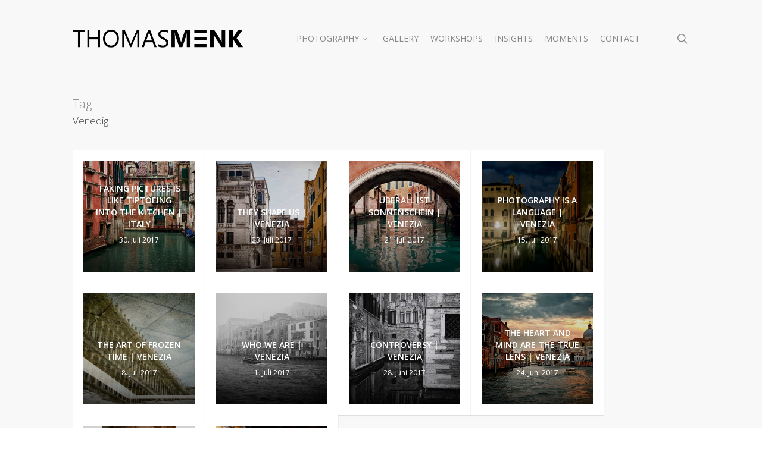

--- FILE ---
content_type: text/html; charset=UTF-8
request_url: https://www.thomasmenk.com/tag/venedig/
body_size: 24186
content:
<!doctype html>
<html lang="de" class="no-js">
<head>
	<meta charset="UTF-8">
	<meta name="viewport" content="width=device-width, initial-scale=1, maximum-scale=1, user-scalable=0" /><link rel="shortcut icon" href="https://www.thomasmenk.com/wp-content/uploads/2016/01/tomen.ico" />	<script type="text/javascript">
		/* Google Analytics Opt-Out by WP-Buddy | https://wp-buddy.com/products/plugins/google-analytics-opt-out */
						var gaoop_property = 'UA-33934773-2';
		var gaoop_disable_strs = ['ga-disable-' + gaoop_property];
				for (var index = 0; index < disableStrs.length; index++) {
			if (document.cookie.indexOf(disableStrs[index] + '=true') > -1) {
				window[disableStrs[index]] = true; // for Monster Insights
			}
		}

		function gaoop_analytics_optout() {
			for (var index = 0; index < disableStrs.length; index++) {
				document.cookie = disableStrs[index] + '=true; expires=Thu, 31 Dec 2099 23:59:59 UTC; SameSite=Strict; path=/';
				window[disableStrs[index]] = true; // for Monster Insights
			}
			alert('Vielen Dank. Wir haben ein Cookie gesetzt damit Google Analytics bei Deinem nächsten Besuch keine Daten mehr sammeln kann.');		}
			</script>
	<title>Schlagwort: Venedig - THOMAS MENK | FINE ART PHOTOGRAPHY</title>

<!-- The SEO Framework von Sybre Waaijer -->
<meta name="robots" content="max-snippet:-1,max-image-preview:large,max-video-preview:-1" />
<link rel="canonical" href="https://www.thomasmenk.com/tag/venedig/" />
<link rel="next" href="https://www.thomasmenk.com/tag/venedig/page/2/" />
<meta property="og:type" content="website" />
<meta property="og:locale" content="de_DE" />
<meta property="og:site_name" content="THOMAS MENK | FINE ART PHOTOGRAPHY" />
<meta property="og:title" content="Schlagwort: Venedig" />
<meta property="og:url" content="https://www.thomasmenk.com/tag/venedig/" />
<meta property="og:image" content="https://www.thomasmenk.com/wp-content/uploads/2018/06/cropped-touchicon.png" />
<meta property="og:image:width" content="512" />
<meta property="og:image:height" content="512" />
<meta name="twitter:card" content="summary_large_image" />
<meta name="twitter:title" content="Schlagwort: Venedig" />
<meta name="twitter:image" content="https://www.thomasmenk.com/wp-content/uploads/2018/06/cropped-touchicon.png" />
<script type="application/ld+json">{"@context":"https://schema.org","@graph":[{"@type":"WebSite","@id":"https://www.thomasmenk.com/#/schema/WebSite","url":"https://www.thomasmenk.com/","name":"THOMAS MENK | FINE ART PHOTOGRAPHY","description":"Hochwertige Fotokunst in Galeriequalität ▸ Limitierte Fotokunst mit Echtheitszertifikat","inLanguage":"de","potentialAction":{"@type":"SearchAction","target":{"@type":"EntryPoint","urlTemplate":"https://www.thomasmenk.com/search/{search_term_string}/"},"query-input":"required name=search_term_string"},"publisher":{"@type":"Organization","@id":"https://www.thomasmenk.com/#/schema/Organization","name":"THOMAS MENK | FINE ART PHOTOGRAPHY","url":"https://www.thomasmenk.com/","logo":{"@type":"ImageObject","url":"https://www.thomasmenk.com/wp-content/uploads/2018/06/cropped-touchicon.png","contentUrl":"https://www.thomasmenk.com/wp-content/uploads/2018/06/cropped-touchicon.png","width":512,"height":512}}},{"@type":"CollectionPage","@id":"https://www.thomasmenk.com/tag/venedig/","url":"https://www.thomasmenk.com/tag/venedig/","name":"Schlagwort: Venedig - THOMAS MENK | FINE ART PHOTOGRAPHY","inLanguage":"de","isPartOf":{"@id":"https://www.thomasmenk.com/#/schema/WebSite"},"breadcrumb":{"@type":"BreadcrumbList","@id":"https://www.thomasmenk.com/#/schema/BreadcrumbList","itemListElement":[{"@type":"ListItem","position":1,"item":"https://www.thomasmenk.com/","name":"THOMAS MENK | FINE ART PHOTOGRAPHY"},{"@type":"ListItem","position":2,"name":"Schlagwort: Venedig"}]}}]}</script>
<!-- / The SEO Framework von Sybre Waaijer | 8.08ms meta | 4.60ms boot -->

<link rel='dns-prefetch' href='//www.thomasmenk.com' />
<link rel='dns-prefetch' href='//fonts.googleapis.com' />
<link rel="alternate" type="application/rss+xml" title="THOMAS MENK | FINE ART PHOTOGRAPHY &raquo; Feed" href="https://www.thomasmenk.com/feed/" />
<link rel="alternate" type="application/rss+xml" title="THOMAS MENK | FINE ART PHOTOGRAPHY &raquo; Kommentar-Feed" href="https://www.thomasmenk.com/comments/feed/" />
<link rel="alternate" type="application/rss+xml" title="THOMAS MENK | FINE ART PHOTOGRAPHY &raquo; Venedig Schlagwort-Feed" href="https://www.thomasmenk.com/tag/venedig/feed/" />
<style id='wp-img-auto-sizes-contain-inline-css' type='text/css'>
img:is([sizes=auto i],[sizes^="auto," i]){contain-intrinsic-size:3000px 1500px}
/*# sourceURL=wp-img-auto-sizes-contain-inline-css */
</style>
<style id='wp-emoji-styles-inline-css' type='text/css'>

	img.wp-smiley, img.emoji {
		display: inline !important;
		border: none !important;
		box-shadow: none !important;
		height: 1em !important;
		width: 1em !important;
		margin: 0 0.07em !important;
		vertical-align: -0.1em !important;
		background: none !important;
		padding: 0 !important;
	}
/*# sourceURL=wp-emoji-styles-inline-css */
</style>
<style id='wp-block-library-inline-css' type='text/css'>
:root{--wp-block-synced-color:#7a00df;--wp-block-synced-color--rgb:122,0,223;--wp-bound-block-color:var(--wp-block-synced-color);--wp-editor-canvas-background:#ddd;--wp-admin-theme-color:#007cba;--wp-admin-theme-color--rgb:0,124,186;--wp-admin-theme-color-darker-10:#006ba1;--wp-admin-theme-color-darker-10--rgb:0,107,160.5;--wp-admin-theme-color-darker-20:#005a87;--wp-admin-theme-color-darker-20--rgb:0,90,135;--wp-admin-border-width-focus:2px}@media (min-resolution:192dpi){:root{--wp-admin-border-width-focus:1.5px}}.wp-element-button{cursor:pointer}:root .has-very-light-gray-background-color{background-color:#eee}:root .has-very-dark-gray-background-color{background-color:#313131}:root .has-very-light-gray-color{color:#eee}:root .has-very-dark-gray-color{color:#313131}:root .has-vivid-green-cyan-to-vivid-cyan-blue-gradient-background{background:linear-gradient(135deg,#00d084,#0693e3)}:root .has-purple-crush-gradient-background{background:linear-gradient(135deg,#34e2e4,#4721fb 50%,#ab1dfe)}:root .has-hazy-dawn-gradient-background{background:linear-gradient(135deg,#faaca8,#dad0ec)}:root .has-subdued-olive-gradient-background{background:linear-gradient(135deg,#fafae1,#67a671)}:root .has-atomic-cream-gradient-background{background:linear-gradient(135deg,#fdd79a,#004a59)}:root .has-nightshade-gradient-background{background:linear-gradient(135deg,#330968,#31cdcf)}:root .has-midnight-gradient-background{background:linear-gradient(135deg,#020381,#2874fc)}:root{--wp--preset--font-size--normal:16px;--wp--preset--font-size--huge:42px}.has-regular-font-size{font-size:1em}.has-larger-font-size{font-size:2.625em}.has-normal-font-size{font-size:var(--wp--preset--font-size--normal)}.has-huge-font-size{font-size:var(--wp--preset--font-size--huge)}.has-text-align-center{text-align:center}.has-text-align-left{text-align:left}.has-text-align-right{text-align:right}.has-fit-text{white-space:nowrap!important}#end-resizable-editor-section{display:none}.aligncenter{clear:both}.items-justified-left{justify-content:flex-start}.items-justified-center{justify-content:center}.items-justified-right{justify-content:flex-end}.items-justified-space-between{justify-content:space-between}.screen-reader-text{border:0;clip-path:inset(50%);height:1px;margin:-1px;overflow:hidden;padding:0;position:absolute;width:1px;word-wrap:normal!important}.screen-reader-text:focus{background-color:#ddd;clip-path:none;color:#444;display:block;font-size:1em;height:auto;left:5px;line-height:normal;padding:15px 23px 14px;text-decoration:none;top:5px;width:auto;z-index:100000}html :where(.has-border-color){border-style:solid}html :where([style*=border-top-color]){border-top-style:solid}html :where([style*=border-right-color]){border-right-style:solid}html :where([style*=border-bottom-color]){border-bottom-style:solid}html :where([style*=border-left-color]){border-left-style:solid}html :where([style*=border-width]){border-style:solid}html :where([style*=border-top-width]){border-top-style:solid}html :where([style*=border-right-width]){border-right-style:solid}html :where([style*=border-bottom-width]){border-bottom-style:solid}html :where([style*=border-left-width]){border-left-style:solid}html :where(img[class*=wp-image-]){height:auto;max-width:100%}:where(figure){margin:0 0 1em}html :where(.is-position-sticky){--wp-admin--admin-bar--position-offset:var(--wp-admin--admin-bar--height,0px)}@media screen and (max-width:600px){html :where(.is-position-sticky){--wp-admin--admin-bar--position-offset:0px}}

/*# sourceURL=wp-block-library-inline-css */
</style><style id='global-styles-inline-css' type='text/css'>
:root{--wp--preset--aspect-ratio--square: 1;--wp--preset--aspect-ratio--4-3: 4/3;--wp--preset--aspect-ratio--3-4: 3/4;--wp--preset--aspect-ratio--3-2: 3/2;--wp--preset--aspect-ratio--2-3: 2/3;--wp--preset--aspect-ratio--16-9: 16/9;--wp--preset--aspect-ratio--9-16: 9/16;--wp--preset--color--black: #000000;--wp--preset--color--cyan-bluish-gray: #abb8c3;--wp--preset--color--white: #ffffff;--wp--preset--color--pale-pink: #f78da7;--wp--preset--color--vivid-red: #cf2e2e;--wp--preset--color--luminous-vivid-orange: #ff6900;--wp--preset--color--luminous-vivid-amber: #fcb900;--wp--preset--color--light-green-cyan: #7bdcb5;--wp--preset--color--vivid-green-cyan: #00d084;--wp--preset--color--pale-cyan-blue: #8ed1fc;--wp--preset--color--vivid-cyan-blue: #0693e3;--wp--preset--color--vivid-purple: #9b51e0;--wp--preset--gradient--vivid-cyan-blue-to-vivid-purple: linear-gradient(135deg,rgb(6,147,227) 0%,rgb(155,81,224) 100%);--wp--preset--gradient--light-green-cyan-to-vivid-green-cyan: linear-gradient(135deg,rgb(122,220,180) 0%,rgb(0,208,130) 100%);--wp--preset--gradient--luminous-vivid-amber-to-luminous-vivid-orange: linear-gradient(135deg,rgb(252,185,0) 0%,rgb(255,105,0) 100%);--wp--preset--gradient--luminous-vivid-orange-to-vivid-red: linear-gradient(135deg,rgb(255,105,0) 0%,rgb(207,46,46) 100%);--wp--preset--gradient--very-light-gray-to-cyan-bluish-gray: linear-gradient(135deg,rgb(238,238,238) 0%,rgb(169,184,195) 100%);--wp--preset--gradient--cool-to-warm-spectrum: linear-gradient(135deg,rgb(74,234,220) 0%,rgb(151,120,209) 20%,rgb(207,42,186) 40%,rgb(238,44,130) 60%,rgb(251,105,98) 80%,rgb(254,248,76) 100%);--wp--preset--gradient--blush-light-purple: linear-gradient(135deg,rgb(255,206,236) 0%,rgb(152,150,240) 100%);--wp--preset--gradient--blush-bordeaux: linear-gradient(135deg,rgb(254,205,165) 0%,rgb(254,45,45) 50%,rgb(107,0,62) 100%);--wp--preset--gradient--luminous-dusk: linear-gradient(135deg,rgb(255,203,112) 0%,rgb(199,81,192) 50%,rgb(65,88,208) 100%);--wp--preset--gradient--pale-ocean: linear-gradient(135deg,rgb(255,245,203) 0%,rgb(182,227,212) 50%,rgb(51,167,181) 100%);--wp--preset--gradient--electric-grass: linear-gradient(135deg,rgb(202,248,128) 0%,rgb(113,206,126) 100%);--wp--preset--gradient--midnight: linear-gradient(135deg,rgb(2,3,129) 0%,rgb(40,116,252) 100%);--wp--preset--font-size--small: 13px;--wp--preset--font-size--medium: 20px;--wp--preset--font-size--large: 36px;--wp--preset--font-size--x-large: 42px;--wp--preset--spacing--20: 0.44rem;--wp--preset--spacing--30: 0.67rem;--wp--preset--spacing--40: 1rem;--wp--preset--spacing--50: 1.5rem;--wp--preset--spacing--60: 2.25rem;--wp--preset--spacing--70: 3.38rem;--wp--preset--spacing--80: 5.06rem;--wp--preset--shadow--natural: 6px 6px 9px rgba(0, 0, 0, 0.2);--wp--preset--shadow--deep: 12px 12px 50px rgba(0, 0, 0, 0.4);--wp--preset--shadow--sharp: 6px 6px 0px rgba(0, 0, 0, 0.2);--wp--preset--shadow--outlined: 6px 6px 0px -3px rgb(255, 255, 255), 6px 6px rgb(0, 0, 0);--wp--preset--shadow--crisp: 6px 6px 0px rgb(0, 0, 0);}:root { --wp--style--global--content-size: 1300px;--wp--style--global--wide-size: 1300px; }:where(body) { margin: 0; }.wp-site-blocks > .alignleft { float: left; margin-right: 2em; }.wp-site-blocks > .alignright { float: right; margin-left: 2em; }.wp-site-blocks > .aligncenter { justify-content: center; margin-left: auto; margin-right: auto; }:where(.is-layout-flex){gap: 0.5em;}:where(.is-layout-grid){gap: 0.5em;}.is-layout-flow > .alignleft{float: left;margin-inline-start: 0;margin-inline-end: 2em;}.is-layout-flow > .alignright{float: right;margin-inline-start: 2em;margin-inline-end: 0;}.is-layout-flow > .aligncenter{margin-left: auto !important;margin-right: auto !important;}.is-layout-constrained > .alignleft{float: left;margin-inline-start: 0;margin-inline-end: 2em;}.is-layout-constrained > .alignright{float: right;margin-inline-start: 2em;margin-inline-end: 0;}.is-layout-constrained > .aligncenter{margin-left: auto !important;margin-right: auto !important;}.is-layout-constrained > :where(:not(.alignleft):not(.alignright):not(.alignfull)){max-width: var(--wp--style--global--content-size);margin-left: auto !important;margin-right: auto !important;}.is-layout-constrained > .alignwide{max-width: var(--wp--style--global--wide-size);}body .is-layout-flex{display: flex;}.is-layout-flex{flex-wrap: wrap;align-items: center;}.is-layout-flex > :is(*, div){margin: 0;}body .is-layout-grid{display: grid;}.is-layout-grid > :is(*, div){margin: 0;}body{padding-top: 0px;padding-right: 0px;padding-bottom: 0px;padding-left: 0px;}:root :where(.wp-element-button, .wp-block-button__link){background-color: #32373c;border-width: 0;color: #fff;font-family: inherit;font-size: inherit;font-style: inherit;font-weight: inherit;letter-spacing: inherit;line-height: inherit;padding-top: calc(0.667em + 2px);padding-right: calc(1.333em + 2px);padding-bottom: calc(0.667em + 2px);padding-left: calc(1.333em + 2px);text-decoration: none;text-transform: inherit;}.has-black-color{color: var(--wp--preset--color--black) !important;}.has-cyan-bluish-gray-color{color: var(--wp--preset--color--cyan-bluish-gray) !important;}.has-white-color{color: var(--wp--preset--color--white) !important;}.has-pale-pink-color{color: var(--wp--preset--color--pale-pink) !important;}.has-vivid-red-color{color: var(--wp--preset--color--vivid-red) !important;}.has-luminous-vivid-orange-color{color: var(--wp--preset--color--luminous-vivid-orange) !important;}.has-luminous-vivid-amber-color{color: var(--wp--preset--color--luminous-vivid-amber) !important;}.has-light-green-cyan-color{color: var(--wp--preset--color--light-green-cyan) !important;}.has-vivid-green-cyan-color{color: var(--wp--preset--color--vivid-green-cyan) !important;}.has-pale-cyan-blue-color{color: var(--wp--preset--color--pale-cyan-blue) !important;}.has-vivid-cyan-blue-color{color: var(--wp--preset--color--vivid-cyan-blue) !important;}.has-vivid-purple-color{color: var(--wp--preset--color--vivid-purple) !important;}.has-black-background-color{background-color: var(--wp--preset--color--black) !important;}.has-cyan-bluish-gray-background-color{background-color: var(--wp--preset--color--cyan-bluish-gray) !important;}.has-white-background-color{background-color: var(--wp--preset--color--white) !important;}.has-pale-pink-background-color{background-color: var(--wp--preset--color--pale-pink) !important;}.has-vivid-red-background-color{background-color: var(--wp--preset--color--vivid-red) !important;}.has-luminous-vivid-orange-background-color{background-color: var(--wp--preset--color--luminous-vivid-orange) !important;}.has-luminous-vivid-amber-background-color{background-color: var(--wp--preset--color--luminous-vivid-amber) !important;}.has-light-green-cyan-background-color{background-color: var(--wp--preset--color--light-green-cyan) !important;}.has-vivid-green-cyan-background-color{background-color: var(--wp--preset--color--vivid-green-cyan) !important;}.has-pale-cyan-blue-background-color{background-color: var(--wp--preset--color--pale-cyan-blue) !important;}.has-vivid-cyan-blue-background-color{background-color: var(--wp--preset--color--vivid-cyan-blue) !important;}.has-vivid-purple-background-color{background-color: var(--wp--preset--color--vivid-purple) !important;}.has-black-border-color{border-color: var(--wp--preset--color--black) !important;}.has-cyan-bluish-gray-border-color{border-color: var(--wp--preset--color--cyan-bluish-gray) !important;}.has-white-border-color{border-color: var(--wp--preset--color--white) !important;}.has-pale-pink-border-color{border-color: var(--wp--preset--color--pale-pink) !important;}.has-vivid-red-border-color{border-color: var(--wp--preset--color--vivid-red) !important;}.has-luminous-vivid-orange-border-color{border-color: var(--wp--preset--color--luminous-vivid-orange) !important;}.has-luminous-vivid-amber-border-color{border-color: var(--wp--preset--color--luminous-vivid-amber) !important;}.has-light-green-cyan-border-color{border-color: var(--wp--preset--color--light-green-cyan) !important;}.has-vivid-green-cyan-border-color{border-color: var(--wp--preset--color--vivid-green-cyan) !important;}.has-pale-cyan-blue-border-color{border-color: var(--wp--preset--color--pale-cyan-blue) !important;}.has-vivid-cyan-blue-border-color{border-color: var(--wp--preset--color--vivid-cyan-blue) !important;}.has-vivid-purple-border-color{border-color: var(--wp--preset--color--vivid-purple) !important;}.has-vivid-cyan-blue-to-vivid-purple-gradient-background{background: var(--wp--preset--gradient--vivid-cyan-blue-to-vivid-purple) !important;}.has-light-green-cyan-to-vivid-green-cyan-gradient-background{background: var(--wp--preset--gradient--light-green-cyan-to-vivid-green-cyan) !important;}.has-luminous-vivid-amber-to-luminous-vivid-orange-gradient-background{background: var(--wp--preset--gradient--luminous-vivid-amber-to-luminous-vivid-orange) !important;}.has-luminous-vivid-orange-to-vivid-red-gradient-background{background: var(--wp--preset--gradient--luminous-vivid-orange-to-vivid-red) !important;}.has-very-light-gray-to-cyan-bluish-gray-gradient-background{background: var(--wp--preset--gradient--very-light-gray-to-cyan-bluish-gray) !important;}.has-cool-to-warm-spectrum-gradient-background{background: var(--wp--preset--gradient--cool-to-warm-spectrum) !important;}.has-blush-light-purple-gradient-background{background: var(--wp--preset--gradient--blush-light-purple) !important;}.has-blush-bordeaux-gradient-background{background: var(--wp--preset--gradient--blush-bordeaux) !important;}.has-luminous-dusk-gradient-background{background: var(--wp--preset--gradient--luminous-dusk) !important;}.has-pale-ocean-gradient-background{background: var(--wp--preset--gradient--pale-ocean) !important;}.has-electric-grass-gradient-background{background: var(--wp--preset--gradient--electric-grass) !important;}.has-midnight-gradient-background{background: var(--wp--preset--gradient--midnight) !important;}.has-small-font-size{font-size: var(--wp--preset--font-size--small) !important;}.has-medium-font-size{font-size: var(--wp--preset--font-size--medium) !important;}.has-large-font-size{font-size: var(--wp--preset--font-size--large) !important;}.has-x-large-font-size{font-size: var(--wp--preset--font-size--x-large) !important;}
/*# sourceURL=global-styles-inline-css */
</style>

<link rel='stylesheet' id='contact-form-7-css' href='https://www.thomasmenk.com/wp-content/plugins/contact-form-7/includes/css/styles.css?ver=6.1.4' type='text/css' media='all' />
<link rel='stylesheet' id='nectar-portfolio-css' href='https://www.thomasmenk.com/wp-content/plugins/salient-portfolio/css/portfolio.css?ver=1.8.4' type='text/css' media='all' />
<link rel='stylesheet' id='salient-social-css' href='https://www.thomasmenk.com/wp-content/plugins/salient-social/css/style.css?ver=1.2.6' type='text/css' media='all' />
<style id='salient-social-inline-css' type='text/css'>

  .sharing-default-minimal .nectar-love.loved,
  body .nectar-social[data-color-override="override"].fixed > a:before, 
  body .nectar-social[data-color-override="override"].fixed .nectar-social-inner a,
  .sharing-default-minimal .nectar-social[data-color-override="override"] .nectar-social-inner a:hover,
  .nectar-social.vertical[data-color-override="override"] .nectar-social-inner a:hover {
    background-color: #404040;
  }
  .nectar-social.hover .nectar-love.loved,
  .nectar-social.hover > .nectar-love-button a:hover,
  .nectar-social[data-color-override="override"].hover > div a:hover,
  #single-below-header .nectar-social[data-color-override="override"].hover > div a:hover,
  .nectar-social[data-color-override="override"].hover .share-btn:hover,
  .sharing-default-minimal .nectar-social[data-color-override="override"] .nectar-social-inner a {
    border-color: #404040;
  }
  #single-below-header .nectar-social.hover .nectar-love.loved i,
  #single-below-header .nectar-social.hover[data-color-override="override"] a:hover,
  #single-below-header .nectar-social.hover[data-color-override="override"] a:hover i,
  #single-below-header .nectar-social.hover .nectar-love-button a:hover i,
  .nectar-love:hover i,
  .hover .nectar-love:hover .total_loves,
  .nectar-love.loved i,
  .nectar-social.hover .nectar-love.loved .total_loves,
  .nectar-social.hover .share-btn:hover, 
  .nectar-social[data-color-override="override"].hover .nectar-social-inner a:hover,
  .nectar-social[data-color-override="override"].hover > div:hover span,
  .sharing-default-minimal .nectar-social[data-color-override="override"] .nectar-social-inner a:not(:hover) i,
  .sharing-default-minimal .nectar-social[data-color-override="override"] .nectar-social-inner a:not(:hover) {
    color: #404040;
  }
/*# sourceURL=salient-social-inline-css */
</style>
<link rel='stylesheet' id='wp-post-navigation-style-css' href='https://www.thomasmenk.com/wp-content/plugins/wp-post-navigation/style.css?ver=6.9' type='text/css' media='all' />
<link rel='stylesheet' id='font-awesome-css' href='https://www.thomasmenk.com/wp-content/themes/salient/css/font-awesome-legacy.min.css?ver=4.7.1' type='text/css' media='all' />
<link rel='stylesheet' id='salient-grid-system-css' href='https://www.thomasmenk.com/wp-content/themes/salient/css/build/grid-system.css?ver=18.0.2' type='text/css' media='all' />
<link rel='stylesheet' id='main-styles-css' href='https://www.thomasmenk.com/wp-content/themes/salient/css/build/style.css?ver=18.0.2' type='text/css' media='all' />
<style id='main-styles-inline-css' type='text/css'>
html:not(.page-trans-loaded) { background-color: #ffffff; }
/*# sourceURL=main-styles-inline-css */
</style>
<link rel='stylesheet' id='nectar-header-megamenu-css' href='https://www.thomasmenk.com/wp-content/themes/salient/css/build/header/header-megamenu.css?ver=18.0.2' type='text/css' media='all' />
<link rel='stylesheet' id='nectar-element-testimonial-css' href='https://www.thomasmenk.com/wp-content/themes/salient/css/build/elements/element-testimonial.css?ver=18.0.2' type='text/css' media='all' />
<link rel='stylesheet' id='nectar-cf7-css' href='https://www.thomasmenk.com/wp-content/themes/salient/css/build/third-party/cf7.css?ver=18.0.2' type='text/css' media='all' />
<link rel='stylesheet' id='nectar_default_font_open_sans-css' href='https://fonts.googleapis.com/css?family=Open+Sans%3A300%2C400%2C600%2C700&#038;subset=latin%2Clatin-ext' type='text/css' media='all' />
<link rel='stylesheet' id='nectar-blog-masonry-core-css' href='https://www.thomasmenk.com/wp-content/themes/salient/css/build/blog/masonry-core.css?ver=18.0.2' type='text/css' media='all' />
<link rel='stylesheet' id='nectar-blog-masonry-meta-overlaid-css' href='https://www.thomasmenk.com/wp-content/themes/salient/css/build/blog/masonry-meta-overlaid.css?ver=18.0.2' type='text/css' media='all' />
<link rel='stylesheet' id='responsive-css' href='https://www.thomasmenk.com/wp-content/themes/salient/css/build/responsive.css?ver=18.0.2' type='text/css' media='all' />
<link rel='stylesheet' id='skin-original-css' href='https://www.thomasmenk.com/wp-content/themes/salient/css/build/skin-original.css?ver=18.0.2' type='text/css' media='all' />
<link rel='stylesheet' id='salient-wp-menu-dynamic-css' href='https://www.thomasmenk.com/wp-content/uploads/salient/menu-dynamic.css?ver=16481' type='text/css' media='all' />
<link rel='stylesheet' id='js_composer_front-css' href='https://www.thomasmenk.com/wp-content/themes/salient/css/build/plugins/js_composer.css?ver=18.0.2' type='text/css' media='all' />
<link rel='stylesheet' id='dynamic-css-css' href='https://www.thomasmenk.com/wp-content/uploads/salient/salient-dynamic-styles.css?ver=25113' type='text/css' media='all' />
<style id='dynamic-css-inline-css' type='text/css'>
body[data-bg-header="true"].category .container-wrap,body[data-bg-header="true"].author .container-wrap,body[data-bg-header="true"].date .container-wrap,body[data-bg-header="true"].blog .container-wrap{padding-top:var(--container-padding)!important}.archive.author .row .col.section-title span,.archive.category .row .col.section-title span,.archive.tag .row .col.section-title span,.archive.date .row .col.section-title span{padding-left:0}body.author #page-header-wrap #page-header-bg,body.category #page-header-wrap #page-header-bg,body.tag #page-header-wrap #page-header-bg,body.date #page-header-wrap #page-header-bg{height:auto;padding-top:8%;padding-bottom:8%;}.archive #page-header-wrap{height:auto;}.archive.category .row .col.section-title p,.archive.tag .row .col.section-title p{margin-top:10px;}body[data-bg-header="true"].archive .container-wrap.meta_overlaid_blog,body[data-bg-header="true"].category .container-wrap.meta_overlaid_blog,body[data-bg-header="true"].author .container-wrap.meta_overlaid_blog,body[data-bg-header="true"].date .container-wrap.meta_overlaid_blog{padding-top:0!important;}#page-header-bg[data-alignment="center"] .span_6 p{margin:0 auto;}body.archive #page-header-bg:not(.fullscreen-header) .span_6{position:relative;-webkit-transform:none;transform:none;top:0;}.blog-archive-header .nectar-author-gravatar img{width:125px;border-radius:100px;}.blog-archive-header .container .span_12 p{font-size:min(max(calc(1.3vw),16px),20px);line-height:1.5;margin-top:.5em;}body .page-header-no-bg.color-bg{padding:5% 0;}@media only screen and (max-width:999px){body .page-header-no-bg.color-bg{padding:7% 0;}}@media only screen and (max-width:690px){body .page-header-no-bg.color-bg{padding:9% 0;}.blog-archive-header .nectar-author-gravatar img{width:75px;}}.blog-archive-header.color-bg .col.section-title{border-bottom:0;padding:0;}.blog-archive-header.color-bg *{color:inherit!important;}.nectar-archive-tax-count{position:relative;padding:.5em;transform:translateX(0.25em) translateY(-0.75em);font-size:clamp(14px,0.3em,20px);display:inline-block;vertical-align:super;}.nectar-archive-tax-count:before{content:"";display:block;padding-bottom:100%;width:100%;position:absolute;top:50%;left:50%;transform:translate(-50%,-50%);border-radius:100px;background-color:currentColor;opacity:0.1;}#header-space{background-color:#ffffff}@media only screen and (min-width:1000px){body #ajax-content-wrap.no-scroll{min-height:calc(100vh - 130px);height:calc(100vh - 130px)!important;}}@media only screen and (min-width:1000px){#page-header-wrap.fullscreen-header,#page-header-wrap.fullscreen-header #page-header-bg,html:not(.nectar-box-roll-loaded) .nectar-box-roll > #page-header-bg.fullscreen-header,.nectar_fullscreen_zoom_recent_projects,#nectar_fullscreen_rows:not(.afterLoaded) > div{height:calc(100vh - 129px);}.wpb_row.vc_row-o-full-height.top-level,.wpb_row.vc_row-o-full-height.top-level > .col.span_12{min-height:calc(100vh - 129px);}html:not(.nectar-box-roll-loaded) .nectar-box-roll > #page-header-bg.fullscreen-header{top:130px;}.nectar-slider-wrap[data-fullscreen="true"]:not(.loaded),.nectar-slider-wrap[data-fullscreen="true"]:not(.loaded) .swiper-container{height:calc(100vh - 128px)!important;}.admin-bar .nectar-slider-wrap[data-fullscreen="true"]:not(.loaded),.admin-bar .nectar-slider-wrap[data-fullscreen="true"]:not(.loaded) .swiper-container{height:calc(100vh - 128px - 32px)!important;}}.admin-bar[class*="page-template-template-no-header"] .wpb_row.vc_row-o-full-height.top-level,.admin-bar[class*="page-template-template-no-header"] .wpb_row.vc_row-o-full-height.top-level > .col.span_12{min-height:calc(100vh - 32px);}body[class*="page-template-template-no-header"] .wpb_row.vc_row-o-full-height.top-level,body[class*="page-template-template-no-header"] .wpb_row.vc_row-o-full-height.top-level > .col.span_12{min-height:100vh;}@media only screen and (max-width:999px){.using-mobile-browser #nectar_fullscreen_rows:not(.afterLoaded):not([data-mobile-disable="on"]) > div{height:calc(100vh - 100px);}.using-mobile-browser .wpb_row.vc_row-o-full-height.top-level,.using-mobile-browser .wpb_row.vc_row-o-full-height.top-level > .col.span_12,[data-permanent-transparent="1"].using-mobile-browser .wpb_row.vc_row-o-full-height.top-level,[data-permanent-transparent="1"].using-mobile-browser .wpb_row.vc_row-o-full-height.top-level > .col.span_12{min-height:calc(100vh - 100px);}html:not(.nectar-box-roll-loaded) .nectar-box-roll > #page-header-bg.fullscreen-header,.nectar_fullscreen_zoom_recent_projects,.nectar-slider-wrap[data-fullscreen="true"]:not(.loaded),.nectar-slider-wrap[data-fullscreen="true"]:not(.loaded) .swiper-container,#nectar_fullscreen_rows:not(.afterLoaded):not([data-mobile-disable="on"]) > div{height:calc(100vh - 47px);}.wpb_row.vc_row-o-full-height.top-level,.wpb_row.vc_row-o-full-height.top-level > .col.span_12{min-height:calc(100vh - 47px);}body[data-transparent-header="false"] #ajax-content-wrap.no-scroll{min-height:calc(100vh - 47px);height:calc(100vh - 47px);}}.screen-reader-text,.nectar-skip-to-content:not(:focus){border:0;clip:rect(1px,1px,1px,1px);clip-path:inset(50%);height:1px;margin:-1px;overflow:hidden;padding:0;position:absolute!important;width:1px;word-wrap:normal!important;}.row .col img:not([srcset]){width:auto;}.row .col img.img-with-animation.nectar-lazy:not([srcset]){width:100%;}
/* Lightbox in Portfolio ausschalten an */

.portfolio-items .col .work-info .vert-center a:first-child { 
	display: none!important; 
}

html body .default-style .portfolio-items.constrain-max-cols .col.elastic-portfolio-item.element .work-item > .work-info a:first-child {
    display: none!important;
}

/* Lightbox in Portfolio ausschalten aus */

#slide-out-widget-area .inner > div:first-of-type {
    margin-top: 40px;
}

body #copyright .container {
   width: auto!important;
}


/* Author, Kategorie usw. ausblenden */

.meta-author, .meta-date, .meta-category, .meta-comment-count {
   display: none!important;
}

select {
    background-color: #efefef;
}

/* Schriftgröße verändern */

.portfolio-items .work-meta h4, .portfolio-items .col h3 {
   font-size: 12px!important;
}


/* Schriftgröße verändern */

.single-portfolio .row .col.section-title h1 {
   font-size: 22px!important;
}

body[data-header-resize="0"] .container-wrap, body[data-header-resize="0"] .project-title {
    margin-top: 0;
    padding-top: 0;
}

#header-outer {
    background-color: #fff;
    box-shadow: 0 0 0px 0 rgba(0, 0, 0, 0.22);
    left: 0;
    /*padding: 28px 0 0;*/
    position: fixed;
    top: 0;
    width: 100%;
    z-index: 9998;
}

/* Trennlinie unter Header löschen*/

#header-outer[data-box-shadow="small"] {
    box-shadow: 0 0 0px 0 rgba(0, 0, 0, 0.22);
}

/* Trennlinie unter Überschrift Portfolio löschen*/

.row .col.section-title {
    border-bottom: 0px solid #ddd;
    margin: 0;
    padding: 0 0 36px;
}


/* Abstand Menü und Suchen vergrößern */

body:not(.ascend) header#top nav > ul.buttons, body.ascend #header-outer[data-full-width="false"] header#top nav > ul.buttons, #header-outer[data-format="centered-menu-under-logo"] header#top nav > ul.buttons {
    margin-left: 30px;
}


/* Abstand Blog Überschrift oben*/

.single .heading-title[data-header-style="default_minimal"] {
    border-bottom: 0 none;
    padding-top: 18px;
    text-align: center;
}


/* Abstand Blog Überschrift unten*/

.single .heading-title {
    margin-bottom: 0px;
    padding-bottom: 0px;
}

/* Breite des Blog festlegen*/

@media only screen and (min-width: 1000px) {
.container, .woocommerce-tabs .full-width-content .tab-container {
  max-width: 1036px!important;
}
}
/*# sourceURL=dynamic-css-inline-css */
</style>
<link rel='stylesheet' id='redux-google-fonts-salient_redux-css' href='https://fonts.googleapis.com/css?family=Open+Sans%3A300%2C400&#038;subset=latin&#038;ver=6.9' type='text/css' media='all' />
<script type="text/javascript" src="https://www.thomasmenk.com/wp-includes/js/jquery/jquery.min.js?ver=3.7.1" id="jquery-core-js"></script>
<script type="text/javascript" src="https://www.thomasmenk.com/wp-includes/js/jquery/jquery-migrate.min.js?ver=3.4.1" id="jquery-migrate-js"></script>
<script></script><link rel="https://api.w.org/" href="https://www.thomasmenk.com/wp-json/" /><link rel="alternate" title="JSON" type="application/json" href="https://www.thomasmenk.com/wp-json/wp/v2/tags/83" /><link rel="EditURI" type="application/rsd+xml" title="RSD" href="https://www.thomasmenk.com/xmlrpc.php?rsd" />
<style type="text/css">/** Google Analytics Opt Out Custom CSS **/.gaoop {color: #ffffff; line-height: 2; position: fixed; bottom: 0; left: 0; width: 100%; -webkit-box-shadow: 0 4px 15px rgba(0, 0, 0, 0.4); -moz-box-shadow: 0 4px 15px rgba(0, 0, 0, 0.4); box-shadow: 0 4px 15px rgba(0, 0, 0, 0.4); background-color: #0E90D2; padding: 1rem; margin: 0; display: flex; align-items: center; justify-content: space-between; } .gaoop-hidden {display: none; } .gaoop-checkbox:checked + .gaoop {width: auto; right: 0; left: auto; opacity: 0.5; ms-filter: "progid:DXImageTransform.Microsoft.Alpha(Opacity=50)"; filter: alpha(opacity=50); -moz-opacity: 0.5; -khtml-opacity: 0.5; } .gaoop-checkbox:checked + .gaoop .gaoop-close-icon {display: none; } .gaoop-checkbox:checked + .gaoop .gaoop-opt-out-content {display: none; } input.gaoop-checkbox {display: none; } .gaoop a {color: #67C2F0; text-decoration: none; } .gaoop a:hover {color: #ffffff; text-decoration: underline; } .gaoop-info-icon {margin: 0; padding: 0; cursor: pointer; } .gaoop svg {position: relative; margin: 0; padding: 0; width: auto; height: 25px; } .gaoop-close-icon {cursor: pointer; position: relative; opacity: 0.5; ms-filter: "progid:DXImageTransform.Microsoft.Alpha(Opacity=50)"; filter: alpha(opacity=50); -moz-opacity: 0.5; -khtml-opacity: 0.5; margin: 0; padding: 0; text-align: center; vertical-align: top; display: inline-block; } .gaoop-close-icon:hover {z-index: 1; opacity: 1; ms-filter: "progid:DXImageTransform.Microsoft.Alpha(Opacity=100)"; filter: alpha(opacity=100); -moz-opacity: 1; -khtml-opacity: 1; } .gaoop_closed .gaoop-opt-out-link, .gaoop_closed .gaoop-close-icon {display: none; } .gaoop_closed:hover {opacity: 1; ms-filter: "progid:DXImageTransform.Microsoft.Alpha(Opacity=100)"; filter: alpha(opacity=100); -moz-opacity: 1; -khtml-opacity: 1; } .gaoop_closed .gaoop-opt-out-content {display: none; } .gaoop_closed .gaoop-info-icon {width: 100%; } .gaoop-opt-out-content {display: inline-block; vertical-align: top; } </style>

<!-- This site is optimized with the Schema plugin v1.7.9.6 - https://schema.press -->
<script type="application/ld+json">{"@context":"https:\/\/schema.org\/","@type":"CollectionPage","headline":"Venedig Tag","description":"","url":"https:\/\/www.thomasmenk.com\/tag\/venezia\/","sameAs":[],"hasPart":[{"@context":"https:\/\/schema.org\/","@type":"BlogPosting","mainEntityOfPage":{"@type":"WebPage","@id":"https:\/\/www.thomasmenk.com\/taking-pictures-is-like-tiptoeing-into-the-kitchen\/"},"url":"https:\/\/www.thomasmenk.com\/taking-pictures-is-like-tiptoeing-into-the-kitchen\/","headline":"TAKING PICTURES IS LIKE TIPTOEING INTO THE KITCHEN | ITALY","datePublished":"2017-07-30T12:20:45+02:00","dateModified":"2018-02-04T09:13:55+01:00","publisher":{"@type":"Organization","@id":"https:\/\/www.thomasmenk.com\/#organization","name":"Thomas Menk | Fine Art Photography","logo":{"@type":"ImageObject","url":"https:\/\/www.thomasmenk.com\/wp-content\/uploads\/2018\/12\/Thomas-Menk-Logo-klein.jpg","width":600,"height":60}},"image":{"@type":"ImageObject","url":"https:\/\/www.thomasmenk.com\/wp-content\/uploads\/2018\/01\/365-108.jpg","width":1020,"height":680},"articleSection":"Bilder 2017","keywords":"Venice, Venezia, Venedig, italy, Italien, Urban Landscape","description":"Click the edit button to add your testimonial. Die Ruhe der Nacht und das geheimnisvolle eines Ortes &nbsp; Es sind für mich meist die kleinen Dinge, die mir zuerst auffallen um eine Auslösung meiner Kamera zu machen. Bei einer meiner nächtlichen PORTFOLIO | VENEZIA","author":{"@type":"Person","name":"Thomas Menk","url":"https:\/\/www.thomasmenk.com\/author\/tmenk\/","image":{"@type":"ImageObject","url":"https:\/\/secure.gravatar.com\/avatar\/27382bff21dfa75af00b5c2a2c306b467e7736692b21a6a6e221676219ac3dc3?s=96&d=mm&r=g","height":96,"width":96},"sameAs":["http:\/\/www.greywall.de"]}},{"@context":"https:\/\/schema.org\/","@type":"BlogPosting","mainEntityOfPage":{"@type":"WebPage","@id":"https:\/\/www.thomasmenk.com\/they-shape-us\/"},"url":"https:\/\/www.thomasmenk.com\/they-shape-us\/","headline":"THEY SHAPE US | VENEZIA","datePublished":"2017-07-23T15:43:27+02:00","dateModified":"2017-08-10T15:47:31+02:00","publisher":{"@type":"Organization","@id":"https:\/\/www.thomasmenk.com\/#organization","name":"Thomas Menk | Fine Art Photography","logo":{"@type":"ImageObject","url":"https:\/\/www.thomasmenk.com\/wp-content\/uploads\/2018\/12\/Thomas-Menk-Logo-klein.jpg","width":600,"height":60}},"image":{"@type":"ImageObject","url":"https:\/\/www.thomasmenk.com\/wp-content\/uploads\/2017\/08\/365-98.jpg","width":1020,"height":680},"articleSection":"Bilder 2017","keywords":"Venice, Venezia, Venedig, Thomas Menk, italy, Landscape Photography, mountains","description":"Click the edit button to add your testimonial. Die Ruhe der Nacht und das geheimnisvolle eines Ortes &nbsp; Es sind für mich meist die kleinen Dinge, die mir zuerst auffallen um eine Auslösung meiner Kamera zu machen. Bei einer meiner nächtlichen PORTFOLIO | VENEZIA","author":{"@type":"Person","name":"Thomas Menk","url":"https:\/\/www.thomasmenk.com\/author\/tmenk\/","image":{"@type":"ImageObject","url":"https:\/\/secure.gravatar.com\/avatar\/27382bff21dfa75af00b5c2a2c306b467e7736692b21a6a6e221676219ac3dc3?s=96&d=mm&r=g","height":96,"width":96},"sameAs":["http:\/\/www.greywall.de"]}},{"@context":"https:\/\/schema.org\/","@type":"BlogPosting","mainEntityOfPage":{"@type":"WebPage","@id":"https:\/\/www.thomasmenk.com\/ueberall-ist-sonnenschein\/"},"url":"https:\/\/www.thomasmenk.com\/ueberall-ist-sonnenschein\/","headline":"ÜBERALL IST SONNENSCHEIN | VENEZIA","datePublished":"2017-07-21T15:17:48+02:00","dateModified":"2017-07-13T15:18:12+02:00","publisher":{"@type":"Organization","@id":"https:\/\/www.thomasmenk.com\/#organization","name":"Thomas Menk | Fine Art Photography","logo":{"@type":"ImageObject","url":"https:\/\/www.thomasmenk.com\/wp-content\/uploads\/2018\/12\/Thomas-Menk-Logo-klein.jpg","width":600,"height":60}},"image":{"@type":"ImageObject","url":"https:\/\/www.thomasmenk.com\/wp-content\/uploads\/2017\/06\/365-72.jpg","width":1020,"height":680},"articleSection":"Bilder 2017","keywords":"Venice, Venezia, Venedig, Thomas Menk, Architecture, Urban Landscape","description":"Click the edit button to add your testimonial. Die Ruhe der Nacht und das geheimnisvolle eines Ortes &nbsp; Es sind für mich meist die kleinen Dinge, die mir zuerst auffallen um eine Auslösung meiner Kamera zu machen. Bei einer meiner nächtlichen PORTFOLIO | VENEZIA","author":{"@type":"Person","name":"Thomas Menk","url":"https:\/\/www.thomasmenk.com\/author\/tmenk\/","image":{"@type":"ImageObject","url":"https:\/\/secure.gravatar.com\/avatar\/27382bff21dfa75af00b5c2a2c306b467e7736692b21a6a6e221676219ac3dc3?s=96&d=mm&r=g","height":96,"width":96},"sameAs":["http:\/\/www.greywall.de"]}},{"@context":"https:\/\/schema.org\/","@type":"BlogPosting","mainEntityOfPage":{"@type":"WebPage","@id":"https:\/\/www.thomasmenk.com\/photography-is-a-language\/"},"url":"https:\/\/www.thomasmenk.com\/photography-is-a-language\/","headline":"PHOTOGRAPHY IS A LANGUAGE | VENEZIA","datePublished":"2017-07-15T08:46:24+02:00","dateModified":"2017-07-13T14:46:37+02:00","publisher":{"@type":"Organization","@id":"https:\/\/www.thomasmenk.com\/#organization","name":"Thomas Menk | Fine Art Photography","logo":{"@type":"ImageObject","url":"https:\/\/www.thomasmenk.com\/wp-content\/uploads\/2018\/12\/Thomas-Menk-Logo-klein.jpg","width":600,"height":60}},"image":{"@type":"ImageObject","url":"https:\/\/www.thomasmenk.com\/wp-content\/uploads\/2016\/02\/venezia0109.jpg","width":1020,"height":680},"articleSection":"Bilder 2017","keywords":"Venice, Venezia, Venedig, Thomas Menk, long exposure, Urban Landscape","description":"Click the edit button to add your testimonial. Die Ruhe der Nacht und das geheimnisvolle eines Ortes &nbsp; Es sind für mich meist die kleinen Dinge, die mir zuerst auffallen um eine Auslösung meiner Kamera zu machen. Bei einer meiner nächtlichen PORTFOLIO | VENEZIA","author":{"@type":"Person","name":"Thomas Menk","url":"https:\/\/www.thomasmenk.com\/author\/tmenk\/","image":{"@type":"ImageObject","url":"https:\/\/secure.gravatar.com\/avatar\/27382bff21dfa75af00b5c2a2c306b467e7736692b21a6a6e221676219ac3dc3?s=96&d=mm&r=g","height":96,"width":96},"sameAs":["http:\/\/www.greywall.de"]}},{"@context":"https:\/\/schema.org\/","@type":"BlogPosting","mainEntityOfPage":{"@type":"WebPage","@id":"https:\/\/www.thomasmenk.com\/the-art-of-frozen-time\/"},"url":"https:\/\/www.thomasmenk.com\/the-art-of-frozen-time\/","headline":"THE ART OF FROZEN TIME | VENEZIA","datePublished":"2017-07-08T14:42:01+02:00","dateModified":"2017-07-08T14:43:25+02:00","publisher":{"@type":"Organization","@id":"https:\/\/www.thomasmenk.com\/#organization","name":"Thomas Menk | Fine Art Photography","logo":{"@type":"ImageObject","url":"https:\/\/www.thomasmenk.com\/wp-content\/uploads\/2018\/12\/Thomas-Menk-Logo-klein.jpg","width":600,"height":60}},"image":{"@type":"ImageObject","url":"https:\/\/www.thomasmenk.com\/wp-content\/uploads\/2016\/02\/venezia0037.jpg","width":1020,"height":680},"articleSection":"Bilder 2017","keywords":"Venice, Venezia, Venedig, Thomas Menk, Landscape Photography, Urban Landscape","description":"Click the edit button to add your testimonial. Die Ruhe der Nacht und das geheimnisvolle eines Ortes &nbsp; Es sind für mich meist die kleinen Dinge, die mir zuerst auffallen um eine Auslösung meiner Kamera zu machen. Bei einer meiner nächtlichen PORTFOLIO | VENEZIA","author":{"@type":"Person","name":"Thomas Menk","url":"https:\/\/www.thomasmenk.com\/author\/tmenk\/","image":{"@type":"ImageObject","url":"https:\/\/secure.gravatar.com\/avatar\/27382bff21dfa75af00b5c2a2c306b467e7736692b21a6a6e221676219ac3dc3?s=96&d=mm&r=g","height":96,"width":96},"sameAs":["http:\/\/www.greywall.de"]}},{"@context":"https:\/\/schema.org\/","@type":"BlogPosting","mainEntityOfPage":{"@type":"WebPage","@id":"https:\/\/www.thomasmenk.com\/who-we-are\/"},"url":"https:\/\/www.thomasmenk.com\/who-we-are\/","headline":"WHO WE ARE | VENEZIA","datePublished":"2017-07-01T08:19:42+02:00","dateModified":"2017-07-02T12:48:30+02:00","publisher":{"@type":"Organization","@id":"https:\/\/www.thomasmenk.com\/#organization","name":"Thomas Menk | Fine Art Photography","logo":{"@type":"ImageObject","url":"https:\/\/www.thomasmenk.com\/wp-content\/uploads\/2018\/12\/Thomas-Menk-Logo-klein.jpg","width":600,"height":60}},"image":{"@type":"ImageObject","url":"https:\/\/www.thomasmenk.com\/wp-content\/uploads\/2017\/06\/365-9.jpg","width":1020,"height":667},"articleSection":"Bilder 2017","keywords":"Venice, Venezia, Venedig, Thomas Menk, black and white, canal grande","description":"Click the edit button to add your testimonial. Die Ruhe der Nacht und das geheimnisvolle eines Ortes &nbsp; Es sind für mich meist die kleinen Dinge, die mir zuerst auffallen um eine Auslösung meiner Kamera zu machen. Bei einer meiner nächtlichen PORTFOLIO | VENEZIA","author":{"@type":"Person","name":"Thomas Menk","url":"https:\/\/www.thomasmenk.com\/author\/tmenk\/","image":{"@type":"ImageObject","url":"https:\/\/secure.gravatar.com\/avatar\/27382bff21dfa75af00b5c2a2c306b467e7736692b21a6a6e221676219ac3dc3?s=96&d=mm&r=g","height":96,"width":96},"sameAs":["http:\/\/www.greywall.de"]}},{"@context":"https:\/\/schema.org\/","@type":"BlogPosting","mainEntityOfPage":{"@type":"WebPage","@id":"https:\/\/www.thomasmenk.com\/controversy\/"},"url":"https:\/\/www.thomasmenk.com\/controversy\/","headline":"CONTROVERSY | VENEZIA","datePublished":"2017-06-28T08:06:51+02:00","dateModified":"2017-06-27T08:07:03+02:00","publisher":{"@type":"Organization","@id":"https:\/\/www.thomasmenk.com\/#organization","name":"Thomas Menk | Fine Art Photography","logo":{"@type":"ImageObject","url":"https:\/\/www.thomasmenk.com\/wp-content\/uploads\/2018\/12\/Thomas-Menk-Logo-klein.jpg","width":600,"height":60}},"image":{"@type":"ImageObject","url":"https:\/\/www.thomasmenk.com\/wp-content\/uploads\/2017\/06\/365-74.jpg","width":1530,"height":1020},"articleSection":"Bilder 2017","keywords":"Venice, Venezia, Venedig, Thomas Menk, black and white","description":"Click the edit button to add your testimonial. Die Ruhe der Nacht und das geheimnisvolle eines Ortes &nbsp; Es sind für mich meist die kleinen Dinge, die mir zuerst auffallen um eine Auslösung meiner Kamera zu machen. Bei einer meiner nächtlichen PORTFOLIO | BLACK &amp; WHITE","author":{"@type":"Person","name":"Thomas Menk","url":"https:\/\/www.thomasmenk.com\/author\/tmenk\/","image":{"@type":"ImageObject","url":"https:\/\/secure.gravatar.com\/avatar\/27382bff21dfa75af00b5c2a2c306b467e7736692b21a6a6e221676219ac3dc3?s=96&d=mm&r=g","height":96,"width":96},"sameAs":["http:\/\/www.greywall.de"]}},{"@context":"https:\/\/schema.org\/","@type":"BlogPosting","mainEntityOfPage":{"@type":"WebPage","@id":"https:\/\/www.thomasmenk.com\/the-heart-and-mind-are-the-true-lens\/"},"url":"https:\/\/www.thomasmenk.com\/the-heart-and-mind-are-the-true-lens\/","headline":"THE HEART AND MIND ARE THE TRUE LENS | VENEZIA","datePublished":"2017-06-24T09:28:38+02:00","dateModified":"2017-06-21T09:31:56+02:00","publisher":{"@type":"Organization","@id":"https:\/\/www.thomasmenk.com\/#organization","name":"Thomas Menk | Fine Art Photography","logo":{"@type":"ImageObject","url":"https:\/\/www.thomasmenk.com\/wp-content\/uploads\/2018\/12\/Thomas-Menk-Logo-klein.jpg","width":600,"height":60}},"image":{"@type":"ImageObject","url":"https:\/\/www.thomasmenk.com\/wp-content\/uploads\/2017\/06\/365-63.jpg","width":1020,"height":680},"articleSection":"Bilder 2017","keywords":"Venice, Venezia, Venedig, Thomas Menk, Architecture, Urban Landscape","description":"Click the edit button to add your testimonial. Die Ruhe der Nacht und das geheimnisvolle eines Ortes &nbsp; Es sind für mich meist die kleinen Dinge, die mir zuerst auffallen um eine Auslösung meiner Kamera zu machen. Bei einer meiner nächtlichen PORTFOLIO | VENEZIA","author":{"@type":"Person","name":"Thomas Menk","url":"https:\/\/www.thomasmenk.com\/author\/tmenk\/","image":{"@type":"ImageObject","url":"https:\/\/secure.gravatar.com\/avatar\/27382bff21dfa75af00b5c2a2c306b467e7736692b21a6a6e221676219ac3dc3?s=96&d=mm&r=g","height":96,"width":96},"sameAs":["http:\/\/www.greywall.de"]}},{"@context":"https:\/\/schema.org\/","@type":"BlogPosting","mainEntityOfPage":{"@type":"WebPage","@id":"https:\/\/www.thomasmenk.com\/truth\/"},"url":"https:\/\/www.thomasmenk.com\/truth\/","headline":"TRUTH | VENEZIA","datePublished":"2017-06-16T13:47:54+02:00","dateModified":"2017-06-18T08:46:43+02:00","publisher":{"@type":"Organization","@id":"https:\/\/www.thomasmenk.com\/#organization","name":"Thomas Menk | Fine Art Photography","logo":{"@type":"ImageObject","url":"https:\/\/www.thomasmenk.com\/wp-content\/uploads\/2018\/12\/Thomas-Menk-Logo-klein.jpg","width":600,"height":60}},"image":{"@type":"ImageObject","url":"https:\/\/www.thomasmenk.com\/wp-content\/uploads\/2017\/06\/365-66.jpg","width":1020,"height":680},"articleSection":"Bilder 2017","keywords":"Venice, Venezia, Venedig, Thomas Menk, Wahrheit, long exposure","description":"Click the edit button to add your testimonial. Die Ruhe der Nacht und das geheimnisvolle eines Ortes &nbsp; Es sind für mich meist die kleinen Dinge, die mir zuerst auffallen um eine Auslösung meiner Kamera zu machen. Bei einer meiner nächtlichen PORTFOLIO | VENEZIA","author":{"@type":"Person","name":"Thomas Menk","url":"https:\/\/www.thomasmenk.com\/author\/tmenk\/","image":{"@type":"ImageObject","url":"https:\/\/secure.gravatar.com\/avatar\/27382bff21dfa75af00b5c2a2c306b467e7736692b21a6a6e221676219ac3dc3?s=96&d=mm&r=g","height":96,"width":96},"sameAs":["http:\/\/www.greywall.de"]}},{"@context":"https:\/\/schema.org\/","@type":"BlogPosting","mainEntityOfPage":{"@type":"WebPage","@id":"https:\/\/www.thomasmenk.com\/heavens-backdoor\/"},"url":"https:\/\/www.thomasmenk.com\/heavens-backdoor\/","headline":"HEAVEN'S BACKDOOR | VENEZIA","datePublished":"2017-06-09T08:10:23+02:00","dateModified":"2017-06-09T08:14:03+02:00","publisher":{"@type":"Organization","@id":"https:\/\/www.thomasmenk.com\/#organization","name":"Thomas Menk | Fine Art Photography","logo":{"@type":"ImageObject","url":"https:\/\/www.thomasmenk.com\/wp-content\/uploads\/2018\/12\/Thomas-Menk-Logo-klein.jpg","width":600,"height":60}},"image":{"@type":"ImageObject","url":"https:\/\/www.thomasmenk.com\/wp-content\/uploads\/2017\/06\/365-70.jpg","width":1020,"height":680},"articleSection":"Bilder 2017","keywords":"Venice, Venezia, Venedig, Thomas Menk","description":"Click the edit button to add your testimonial. Die Ruhe der Nacht und das geheimnisvolle eines Ortes &nbsp; Es sind für mich meist die kleinen Dinge, die mir zuerst auffallen um eine Auslösung meiner Kamera zu machen. Bei einer meiner nächtlichen PORTFOLIO | VENEZIA","author":{"@type":"Person","name":"Thomas Menk","url":"https:\/\/www.thomasmenk.com\/author\/tmenk\/","image":{"@type":"ImageObject","url":"https:\/\/secure.gravatar.com\/avatar\/27382bff21dfa75af00b5c2a2c306b467e7736692b21a6a6e221676219ac3dc3?s=96&d=mm&r=g","height":96,"width":96},"sameAs":["http:\/\/www.greywall.de"]}}]}</script>

<script type="text/javascript">
	window._se_plugin_version = '8.1.9';
</script>
<style type="text/css">
					.wp-post-navigation a{
					text-decoration: none;
font:bold 16px sans-serif, arial;
color: #666;
					}
				 </style><script type="text/javascript"> var root = document.getElementsByTagName( "html" )[0]; root.setAttribute( "class", "js" ); </script><script>
  (function(i,s,o,g,r,a,m){i['GoogleAnalyticsObject']=r;i[r]=i[r]||function(){
  (i[r].q=i[r].q||[]).push(arguments)},i[r].l=1*new Date();a=s.createElement(o),
  m=s.getElementsByTagName(o)[0];a.async=1;a.src=g;m.parentNode.insertBefore(a,m)
  })(window,document,'script','//www.google-analytics.com/analytics.js','ga');

  ga('create', 'UA-33934773-2', 'auto');
  ga('send', 'pageview');

</script><meta name="generator" content="Powered by WPBakery Page Builder - drag and drop page builder for WordPress."/>
<link rel="icon" href="https://www.thomasmenk.com/wp-content/uploads/2018/06/cropped-touchicon-32x32.png" sizes="32x32" />
<link rel="icon" href="https://www.thomasmenk.com/wp-content/uploads/2018/06/cropped-touchicon-192x192.png" sizes="192x192" />
<link rel="apple-touch-icon" href="https://www.thomasmenk.com/wp-content/uploads/2018/06/cropped-touchicon-180x180.png" />
<meta name="msapplication-TileImage" content="https://www.thomasmenk.com/wp-content/uploads/2018/06/cropped-touchicon-270x270.png" />
<noscript><style> .wpb_animate_when_almost_visible { opacity: 1; }</style></noscript><link data-pagespeed-no-defer data-nowprocket data-wpacu-skip data-no-optimize data-noptimize rel='stylesheet' id='main-styles-non-critical-css' href='https://www.thomasmenk.com/wp-content/themes/salient/css/build/style-non-critical.css?ver=18.0.2' type='text/css' media='all' />
<link data-pagespeed-no-defer data-nowprocket data-wpacu-skip data-no-optimize data-noptimize rel='stylesheet' id='magnific-css' href='https://www.thomasmenk.com/wp-content/themes/salient/css/build/plugins/magnific.css?ver=8.6.0' type='text/css' media='all' />
<link data-pagespeed-no-defer data-nowprocket data-wpacu-skip data-no-optimize data-noptimize rel='stylesheet' id='nectar-ocm-core-css' href='https://www.thomasmenk.com/wp-content/themes/salient/css/build/off-canvas/core.css?ver=18.0.2' type='text/css' media='all' />
</head><body class="archive tag tag-venedig tag-83 wp-theme-salient original wpb-js-composer js-comp-ver-8.6.1 vc_responsive" data-footer-reveal="false" data-footer-reveal-shadow="none" data-header-format="default" data-body-border="off" data-boxed-style="" data-header-breakpoint="1000" data-dropdown-style="minimal" data-cae="linear" data-cad="650" data-megamenu-width="contained" data-aie="none" data-ls="magnific" data-apte="standard" data-hhun="0" data-fancy-form-rcs="default" data-form-style="default" data-form-submit="regular" data-is="minimal" data-button-style="default" data-user-account-button="false" data-flex-cols="true" data-col-gap="default" data-header-inherit-rc="false" data-header-search="true" data-animated-anchors="false" data-ajax-transitions="true" data-full-width-header="false" data-slide-out-widget-area="true" data-slide-out-widget-area-style="slide-out-from-right" data-user-set-ocm="off" data-loading-animation="none" data-bg-header="false" data-responsive="1" data-ext-responsive="false" data-ext-padding="90" data-header-resize="0" data-header-color="custom" data-cart="false" data-remove-m-parallax="" data-remove-m-video-bgs="" data-m-animate="0" data-force-header-trans-color="light" data-smooth-scrolling="0" data-permanent-transparent="false" >
	
	<script type="text/javascript">
	 (function(window, document) {

		document.documentElement.classList.remove("no-js");

		if(navigator.userAgent.match(/(Android|iPod|iPhone|iPad|BlackBerry|IEMobile|Opera Mini)/)) {
			document.body.className += " using-mobile-browser mobile ";
		}
		if(navigator.userAgent.match(/Mac/) && navigator.maxTouchPoints && navigator.maxTouchPoints > 2) {
			document.body.className += " using-ios-device ";
		}

		if( !("ontouchstart" in window) ) {

			var body = document.querySelector("body");
			var winW = window.innerWidth;
			var bodyW = body.clientWidth;

			if (winW > bodyW + 4) {
				body.setAttribute("style", "--scroll-bar-w: " + (winW - bodyW - 4) + "px");
			} else {
				body.setAttribute("style", "--scroll-bar-w: 0px");
			}
		}

	 })(window, document);
   </script><nav aria-label="Skip links" class="nectar-skip-to-content-wrap"><a href="#ajax-content-wrap" class="nectar-skip-to-content">Skip to main content</a></nav><div id="ajax-loading-screen" data-disable-mobile="1" data-disable-fade-on-click="1" data-effect="standard" data-method="standard"><div class="loading-icon none"><div class="material-icon">
						<svg class="nectar-material-spinner" width="60px" height="60px" viewBox="0 0 60 60">
							<circle stroke-linecap="round" cx="30" cy="30" r="26" fill="none" stroke-width="6"></circle>
				  		</svg>
					</div></div></div>	
	<div id="header-space"  data-header-mobile-fixed='1'></div> 
	
		<div id="header-outer" data-has-menu="true" data-has-buttons="yes" data-header-button_style="default" data-using-pr-menu="false" data-mobile-fixed="1" data-ptnm="false" data-lhe="default" data-user-set-bg="#f8f8f8" data-format="default" data-permanent-transparent="false" data-megamenu-rt="1" data-remove-fixed="0" data-header-resize="0" data-cart="false" data-transparency-option="" data-box-shadow="small" data-shrink-num="6" data-using-secondary="0" data-using-logo="1" data-logo-height="30" data-m-logo-height="24" data-padding="50" data-full-width="false" data-condense="false" >
		
<div id="search-outer" class="nectar">
	<div id="search">
		<div class="container">
			 <div id="search-box">
				 <div class="inner-wrap">
					 <div class="col span_12">
						  <form role="search" action="https://www.thomasmenk.com/" method="GET">
															<input type="text" name="s" id="s" value="Start Typing..." aria-label="Search" data-placeholder="Start Typing..." />
							
						
						<button aria-label="Search" class="search-box__button" type="submit">Search</button>						</form>
					</div><!--/span_12-->
				</div><!--/inner-wrap-->
			 </div><!--/search-box-->
			 <div id="close"><a href="#" role="button"><span class="screen-reader-text">Close Search</span>
				<span class="icon-salient-x" aria-hidden="true"></span>				 </a></div>
		 </div><!--/container-->
	</div><!--/search-->
</div><!--/search-outer-->

<header id="top" role="banner" aria-label="Main Menu">
		<div class="container">
		<div class="row">
			<div class="col span_3">
								<a id="logo" href="https://www.thomasmenk.com" data-supplied-ml-starting-dark="false" data-supplied-ml-starting="false" data-supplied-ml="false" >
					<img class="stnd skip-lazy default-logo" width="" height="" alt="THOMAS MENK | FINE ART PHOTOGRAPHY" src="https://www.thomasmenk.com/wp-content/uploads/2015/08/Thomas-Menk-Logo-II.png" srcset="https://www.thomasmenk.com/wp-content/uploads/2015/08/Thomas-Menk-Logo-II.png 1x, https://www.thomasmenk.com/wp-content/uploads/2015/08/Thomas-Menk-Logo-II.png 2x" />				</a>
							</div><!--/span_3-->

			<div class="col span_9 col_last">
									<div class="nectar-mobile-only mobile-header"><div class="inner"></div></div>
									<a class="mobile-search" href="#searchbox"><span class="nectar-icon icon-salient-search" aria-hidden="true"></span><span class="screen-reader-text">search</span></a>
														<div class="slide-out-widget-area-toggle mobile-icon slide-out-from-right" data-custom-color="false" data-icon-animation="simple-transform">
						<div> <a href="#slide-out-widget-area" role="button" aria-label="Navigation Menu" aria-expanded="false" class="closed">
							<span class="screen-reader-text">Menu</span><span aria-hidden="true"> <i class="lines-button x2"> <i class="lines"></i> </i> </span>						</a></div>
					</div>
				
									<nav aria-label="Main Menu">
													<ul class="sf-menu">
								<li id="menu-item-1069" class="megamenu columns-5 menu-item menu-item-type-custom menu-item-object-custom menu-item-has-children nectar-regular-menu-item sf-with-ul menu-item-1069"><a href="#" aria-haspopup="true" aria-expanded="false"><span class="menu-title-text">PHOTOGRAPHY</span><span class="sf-sub-indicator"><i class="fa fa-angle-down icon-in-menu" aria-hidden="true"></i></span></a>
<ul class="sub-menu">
	<li id="menu-item-1073" class="menu-item menu-item-type-post_type menu-item-object-page menu-item-has-children nectar-regular-menu-item menu-item-1073"><a href="https://www.thomasmenk.com/photography/portfolio/" aria-haspopup="true" aria-expanded="false"><span class="menu-title-text"><h6 style="color:#fff;">PORTFOLIO ►</h6></span><span class="sf-sub-indicator"><i class="fa fa-angle-right icon-in-menu" aria-hidden="true"></i></span></a>
	<ul class="sub-menu">
		<li id="menu-item-1922" class="menu-item menu-item-type-post_type menu-item-object-page nectar-regular-menu-item menu-item-1922"><a href="https://www.thomasmenk.com/photography/venezia/"><span class="menu-title-text">VENEZIA</span></a></li>
		<li id="menu-item-1919" class="menu-item menu-item-type-post_type menu-item-object-page nectar-regular-menu-item menu-item-1919"><a href="https://www.thomasmenk.com/photography/black-white/"><span class="menu-title-text">BLACK &#038; WHITE</span></a></li>
		<li id="menu-item-6606" class="menu-item menu-item-type-post_type menu-item-object-page nectar-regular-menu-item menu-item-6606"><a href="https://www.thomasmenk.com/photography/architecture/"><span class="menu-title-text">ARCHITECTURE</span></a></li>
		<li id="menu-item-12365" class="menu-item menu-item-type-post_type menu-item-object-page nectar-regular-menu-item menu-item-12365"><a href="https://www.thomasmenk.com/photography/montagne/"><span class="menu-title-text">MONTAGNE</span></a></li>
		<li id="menu-item-12873" class="menu-item menu-item-type-post_type menu-item-object-page nectar-regular-menu-item menu-item-12873"><a href="https://www.thomasmenk.com/photography/nature/"><span class="menu-title-text">NATURE</span></a></li>
		<li id="menu-item-12874" class="menu-item menu-item-type-post_type menu-item-object-page nectar-regular-menu-item menu-item-12874"><a href="https://www.thomasmenk.com/photography/lamer/"><span class="menu-title-text">LA MER</span></a></li>
	</ul>
</li>
	<li id="menu-item-1326" class="menu-item menu-item-type-post_type menu-item-object-page menu-item-has-children nectar-regular-menu-item menu-item-1326"><a href="https://www.thomasmenk.com/photography/locations/" aria-haspopup="true" aria-expanded="false"><span class="menu-title-text"><h6 style="color:#fff;">LOCATIONS ►</h6></span><span class="sf-sub-indicator"><i class="fa fa-angle-right icon-in-menu" aria-hidden="true"></i></span></a>
	<ul class="sub-menu">
		<li id="menu-item-3340" class="menu-item menu-item-type-taxonomy menu-item-object-project-attributes nectar-regular-menu-item menu-item-3340"><a href="https://www.thomasmenk.com/project-attributes/italy/"><span class="menu-title-text">ITALY</span></a></li>
		<li id="menu-item-3342" class="menu-item menu-item-type-taxonomy menu-item-object-project-attributes nectar-regular-menu-item menu-item-3342"><a href="https://www.thomasmenk.com/project-attributes/new-zealand/"><span class="menu-title-text">NEW ZEALAND</span></a></li>
		<li id="menu-item-3344" class="menu-item menu-item-type-taxonomy menu-item-object-project-attributes nectar-regular-menu-item menu-item-3344"><a href="https://www.thomasmenk.com/project-attributes/iceland/"><span class="menu-title-text">ICELAND</span></a></li>
		<li id="menu-item-6543" class="menu-item menu-item-type-taxonomy menu-item-object-project-attributes nectar-regular-menu-item menu-item-6543"><a href="https://www.thomasmenk.com/project-attributes/germany/"><span class="menu-title-text">GERMANY</span></a></li>
		<li id="menu-item-12875" class="menu-item menu-item-type-taxonomy menu-item-object-project-attributes nectar-regular-menu-item menu-item-12875"><a href="https://www.thomasmenk.com/project-attributes/france/"><span class="menu-title-text">FRANCE</span></a></li>
		<li id="menu-item-12876" class="menu-item menu-item-type-taxonomy menu-item-object-project-attributes nectar-regular-menu-item menu-item-12876"><a href="https://www.thomasmenk.com/project-attributes/switzerland/"><span class="menu-title-text">SWITZERLAND</span></a></li>
	</ul>
</li>
	<li id="menu-item-3479" class="menu-item menu-item-type-post_type menu-item-object-page menu-item-has-children nectar-regular-menu-item menu-item-3479"><a href="https://www.thomasmenk.com/photography/" aria-haspopup="true" aria-expanded="false"><span class="menu-title-text"><h6 style="color:#fff;">EDITIONS ►</h6></span><span class="sf-sub-indicator"><i class="fa fa-angle-right icon-in-menu" aria-hidden="true"></i></span></a>
	<ul class="sub-menu">
		<li id="menu-item-1075" class="menu-item menu-item-type-taxonomy menu-item-object-project-attributes nectar-regular-menu-item menu-item-1075"><a href="https://www.thomasmenk.com/project-attributes/limited-edition-5/"><span class="menu-title-text">LIMITED EDITION #5</span></a></li>
		<li id="menu-item-1076" class="menu-item menu-item-type-taxonomy menu-item-object-project-attributes nectar-regular-menu-item menu-item-1076"><a href="https://www.thomasmenk.com/project-attributes/limited-edition-15/"><span class="menu-title-text">LIMITED EDITION #15</span></a></li>
		<li id="menu-item-1077" class="menu-item menu-item-type-taxonomy menu-item-object-project-attributes nectar-regular-menu-item menu-item-1077"><a href="https://www.thomasmenk.com/project-attributes/limited-edition-25/"><span class="menu-title-text">LIMITED EDITION #25</span></a></li>
		<li id="menu-item-1078" class="menu-item menu-item-type-taxonomy menu-item-object-project-attributes nectar-regular-menu-item menu-item-1078"><a href="https://www.thomasmenk.com/project-attributes/open-edition/"><span class="menu-title-text">OPEN EDITION</span></a></li>
	</ul>
</li>
	<li id="menu-item-1079" class="menu-item menu-item-type-custom menu-item-object-custom menu-item-has-children nectar-regular-menu-item menu-item-1079"><a href="#" aria-haspopup="true" aria-expanded="false"><span class="menu-title-text"><h6 style="color:#fff;">AUSSTELLUNGEN</h6></span><span class="sf-sub-indicator"><i class="fa fa-angle-right icon-in-menu" aria-hidden="true"></i></span></a>
	<ul class="sub-menu">
		<li id="menu-item-5523" class="menu-item menu-item-type-post_type menu-item-object-page nectar-regular-menu-item menu-item-5523"><a href="https://www.thomasmenk.com/projects/venetien/"><span class="menu-title-text">AUSSTELLUNG VENETIEN</span></a></li>
		<li id="menu-item-1080" class="menu-item menu-item-type-taxonomy menu-item-object-project-attributes nectar-regular-menu-item menu-item-1080"><a href="https://www.thomasmenk.com/project-attributes/hachenburg/"><span class="menu-title-text">GALERIE HACHENBURG</span></a></li>
	</ul>
</li>
	<li id="menu-item-1106" class="menu-item menu-item-type-custom menu-item-object-custom menu-item-has-children nectar-regular-menu-item menu-item-1106"><a href="#" aria-haspopup="true" aria-expanded="false"><span class="menu-title-text"><h6 style="color:#fff;">PRODUKTE</h6></span><span class="sf-sub-indicator"><i class="fa fa-angle-right icon-in-menu" aria-hidden="true"></i></span></a>
	<ul class="sub-menu">
		<li id="menu-item-2323" class="menu-item menu-item-type-post_type menu-item-object-page nectar-regular-menu-item menu-item-2323"><a href="https://www.thomasmenk.com/photography/portfolio-box/"><span class="menu-title-text">PORTFOLIO ART BOX</span></a></li>
		<li id="menu-item-1692" class="menu-item menu-item-type-post_type menu-item-object-page nectar-regular-menu-item menu-item-1692"><a href="https://www.thomasmenk.com/photography/fotobuecher/"><span class="menu-title-text">FOTOBUECHER</span></a></li>
	</ul>
</li>
</ul>
</li>
<li id="menu-item-764" class="menu-item menu-item-type-post_type menu-item-object-page nectar-regular-menu-item menu-item-764"><a href="https://www.thomasmenk.com/gallery/"><span class="menu-title-text">GALLERY</span></a></li>
<li id="menu-item-15382" class="menu-item menu-item-type-post_type menu-item-object-page nectar-regular-menu-item menu-item-15382"><a href="https://www.thomasmenk.com/seminare/vier-tage-venezianische-geheimnisse-exklusiver-fotografie-workshop-in-venedig/"><span class="menu-title-text">WORKSHOPS</span></a></li>
<li id="menu-item-495" class="menu-item menu-item-type-post_type menu-item-object-page nectar-regular-menu-item menu-item-495"><a href="https://www.thomasmenk.com/insights/"><span class="menu-title-text">INSIGHTS</span></a></li>
<li id="menu-item-10368" class="menu-item menu-item-type-post_type menu-item-object-page nectar-regular-menu-item menu-item-10368"><a href="https://www.thomasmenk.com/moments/"><span class="menu-title-text">MOMENTS</span></a></li>
<li id="menu-item-121" class="menu-item menu-item-type-post_type menu-item-object-page nectar-regular-menu-item menu-item-121"><a href="https://www.thomasmenk.com/contact/"><span class="menu-title-text">CONTACT</span></a></li>
							</ul>
													<ul class="buttons sf-menu" data-user-set-ocm="off"><li id="search-btn"><div><a href="#searchbox"><span class="icon-salient-search" aria-hidden="true"></span><span class="screen-reader-text">search</span></a></div> </li></ul>
						
					</nav>

					
				</div><!--/span_9-->

				
			</div><!--/row-->
					</div><!--/container-->
	</header>		
	</div>
		<div id="ajax-content-wrap">
				<div class="row page-header-no-bg blog-archive-header"  data-alignment="left">
			<div class="container">
				<div class="col span_12 section-title">
																<span class="subheader">Tag</span>
										<h1>Venedig</h1>
														</div>
			</div>
		</div>

	
<div class="container-wrap">

	<div class="container main-content">

		<div class="row"><div class="post-area col  span_12 col_last masonry meta_overlaid  infinite_scroll" role="main" data-ams="8px" data-remove-post-date="0" data-remove-post-author="0" data-remove-post-comment-number="0" data-remove-post-nectar-love="0"> <div class="posts-container" data-load-animation="fade_in">
<article id="post-11874" class="regular masonry-blog-item post-11874 post type-post status-publish format-standard has-post-thumbnail category-bilder tag-venezia tag-venedig tag-italy tag-italien tag-urban-landscape tag-venice">  
  
  <div class="inner-wrap animated">
    
    <div class="post-content">
      
      <div class="content-inner">
        
        <a href="https://www.thomasmenk.com/taking-pictures-is-like-tiptoeing-into-the-kitchen/" aria-label="TAKING PICTURES IS LIKE TIPTOEING INTO THE KITCHEN | ITALY"><span class="post-featured-img"><img width="500" height="500" src="https://www.thomasmenk.com/wp-content/uploads/2018/01/365-108-500x500.jpg" class="attachment-regular size-regular skip-lazy wp-post-image" alt="" title="" sizes="(min-width: 1000px) 25vw, (min-width: 690px) 100vw, 100vw" decoding="async" fetchpriority="high" srcset="https://www.thomasmenk.com/wp-content/uploads/2018/01/365-108-500x500.jpg 500w, https://www.thomasmenk.com/wp-content/uploads/2018/01/365-108-80x80.jpg 80w, https://www.thomasmenk.com/wp-content/uploads/2018/01/365-108-100x100.jpg 100w, https://www.thomasmenk.com/wp-content/uploads/2018/01/365-108-350x350.jpg 350w" /></span></a>        
        <div class="article-content-wrap">
          
          <div class="post-header">
            
            <h3 class="title"><a href="https://www.thomasmenk.com/taking-pictures-is-like-tiptoeing-into-the-kitchen/"> TAKING PICTURES IS LIKE TIPTOEING INTO THE KITCHEN | ITALY</a></h3>

                       
            <div class="post-meta">
              
              <div class="date">
                30. Juli 2017              </div>
              
            </div>
            
            <span class="meta-author"><span>By</span> <a href="https://www.thomasmenk.com/author/tmenk/" title="Beiträge von Thomas Menk" rel="author">Thomas Menk</a></span>
            
          </div><!--/post-header-->
          
        </div><!--article-content-wrap-->
        
      </div><!--/content-inner-->
      
    </div><!--/post-content-->
    
  </div><!--/inner-wrap-->
  
</article>
<article id="post-11018" class="regular masonry-blog-item post-11018 post type-post status-publish format-standard has-post-thumbnail category-bilder tag-venice tag-venezia tag-venedig tag-thomas-menk tag-italy tag-landscape-photography tag-mountains">  
  
  <div class="inner-wrap animated">
    
    <div class="post-content">
      
      <div class="content-inner">
        
        <a href="https://www.thomasmenk.com/they-shape-us/" aria-label="THEY SHAPE US | VENEZIA"><span class="post-featured-img"><img width="500" height="500" src="https://www.thomasmenk.com/wp-content/uploads/2017/08/365-98-500x500.jpg" class="attachment-regular size-regular skip-lazy wp-post-image" alt="" title="" sizes="(min-width: 1000px) 25vw, (min-width: 690px) 100vw, 100vw" decoding="async" srcset="https://www.thomasmenk.com/wp-content/uploads/2017/08/365-98-500x500.jpg 500w, https://www.thomasmenk.com/wp-content/uploads/2017/08/365-98-80x80.jpg 80w, https://www.thomasmenk.com/wp-content/uploads/2017/08/365-98-100x100.jpg 100w, https://www.thomasmenk.com/wp-content/uploads/2017/08/365-98-350x350.jpg 350w" /></span></a>        
        <div class="article-content-wrap">
          
          <div class="post-header">
            
            <h3 class="title"><a href="https://www.thomasmenk.com/they-shape-us/"> THEY SHAPE US | VENEZIA</a></h3>

                       
            <div class="post-meta">
              
              <div class="date">
                23. Juli 2017              </div>
              
            </div>
            
            <span class="meta-author"><span>By</span> <a href="https://www.thomasmenk.com/author/tmenk/" title="Beiträge von Thomas Menk" rel="author">Thomas Menk</a></span>
            
          </div><!--/post-header-->
          
        </div><!--article-content-wrap-->
        
      </div><!--/content-inner-->
      
    </div><!--/post-content-->
    
  </div><!--/inner-wrap-->
  
</article>
<article id="post-10861" class="regular masonry-blog-item post-10861 post type-post status-publish format-standard has-post-thumbnail category-bilder tag-urban-landscape tag-venice tag-venezia tag-venedig tag-thomas-menk tag-architecture">  
  
  <div class="inner-wrap animated">
    
    <div class="post-content">
      
      <div class="content-inner">
        
        <a href="https://www.thomasmenk.com/ueberall-ist-sonnenschein/" aria-label="ÜBERALL IST SONNENSCHEIN | VENEZIA"><span class="post-featured-img"><img width="500" height="500" src="https://www.thomasmenk.com/wp-content/uploads/2017/06/365-72-500x500.jpg" class="attachment-regular size-regular skip-lazy wp-post-image" alt="" title="" sizes="(min-width: 1000px) 25vw, (min-width: 690px) 100vw, 100vw" decoding="async" srcset="https://www.thomasmenk.com/wp-content/uploads/2017/06/365-72-500x500.jpg 500w, https://www.thomasmenk.com/wp-content/uploads/2017/06/365-72-80x80.jpg 80w, https://www.thomasmenk.com/wp-content/uploads/2017/06/365-72-100x100.jpg 100w, https://www.thomasmenk.com/wp-content/uploads/2017/06/365-72-350x350.jpg 350w" /></span></a>        
        <div class="article-content-wrap">
          
          <div class="post-header">
            
            <h3 class="title"><a href="https://www.thomasmenk.com/ueberall-ist-sonnenschein/"> ÜBERALL IST SONNENSCHEIN | VENEZIA</a></h3>

                       
            <div class="post-meta">
              
              <div class="date">
                21. Juli 2017              </div>
              
            </div>
            
            <span class="meta-author"><span>By</span> <a href="https://www.thomasmenk.com/author/tmenk/" title="Beiträge von Thomas Menk" rel="author">Thomas Menk</a></span>
            
          </div><!--/post-header-->
          
        </div><!--article-content-wrap-->
        
      </div><!--/content-inner-->
      
    </div><!--/post-content-->
    
  </div><!--/inner-wrap-->
  
</article>
<article id="post-10847" class="regular masonry-blog-item post-10847 post type-post status-publish format-standard has-post-thumbnail category-bilder tag-venedig tag-thomas-menk tag-long-exposure tag-urban-landscape tag-venice tag-venezia">  
  
  <div class="inner-wrap animated">
    
    <div class="post-content">
      
      <div class="content-inner">
        
        <a href="https://www.thomasmenk.com/photography-is-a-language/" aria-label="PHOTOGRAPHY IS A LANGUAGE | VENEZIA"><span class="post-featured-img"><img width="500" height="500" src="https://www.thomasmenk.com/wp-content/uploads/2016/02/venezia0109-500x500.jpg" class="attachment-regular size-regular skip-lazy wp-post-image" alt="" title="" sizes="(min-width: 1000px) 25vw, (min-width: 690px) 100vw, 100vw" decoding="async" srcset="https://www.thomasmenk.com/wp-content/uploads/2016/02/venezia0109-500x500.jpg 500w, https://www.thomasmenk.com/wp-content/uploads/2016/02/venezia0109-80x80.jpg 80w, https://www.thomasmenk.com/wp-content/uploads/2016/02/venezia0109-50x50.jpg 50w, https://www.thomasmenk.com/wp-content/uploads/2016/02/venezia0109-100x100.jpg 100w, https://www.thomasmenk.com/wp-content/uploads/2016/02/venezia0109-130x130.jpg 130w" /></span></a>        
        <div class="article-content-wrap">
          
          <div class="post-header">
            
            <h3 class="title"><a href="https://www.thomasmenk.com/photography-is-a-language/"> PHOTOGRAPHY IS A LANGUAGE | VENEZIA</a></h3>

                       
            <div class="post-meta">
              
              <div class="date">
                15. Juli 2017              </div>
              
            </div>
            
            <span class="meta-author"><span>By</span> <a href="https://www.thomasmenk.com/author/tmenk/" title="Beiträge von Thomas Menk" rel="author">Thomas Menk</a></span>
            
          </div><!--/post-header-->
          
        </div><!--article-content-wrap-->
        
      </div><!--/content-inner-->
      
    </div><!--/post-content-->
    
  </div><!--/inner-wrap-->
  
</article>
<article id="post-10810" class="regular masonry-blog-item post-10810 post type-post status-publish format-standard has-post-thumbnail category-bilder tag-venice tag-venezia tag-venedig tag-thomas-menk tag-landscape-photography tag-urban-landscape">  
  
  <div class="inner-wrap animated">
    
    <div class="post-content">
      
      <div class="content-inner">
        
        <a href="https://www.thomasmenk.com/the-art-of-frozen-time/" aria-label="THE ART OF FROZEN TIME | VENEZIA"><span class="post-featured-img"><img width="500" height="500" src="https://www.thomasmenk.com/wp-content/uploads/2016/02/venezia0037-500x500.jpg" class="attachment-regular size-regular skip-lazy wp-post-image" alt="" title="" sizes="(min-width: 1000px) 25vw, (min-width: 690px) 100vw, 100vw" decoding="async" srcset="https://www.thomasmenk.com/wp-content/uploads/2016/02/venezia0037-500x500.jpg 500w, https://www.thomasmenk.com/wp-content/uploads/2016/02/venezia0037-80x80.jpg 80w, https://www.thomasmenk.com/wp-content/uploads/2016/02/venezia0037-50x50.jpg 50w, https://www.thomasmenk.com/wp-content/uploads/2016/02/venezia0037-100x100.jpg 100w, https://www.thomasmenk.com/wp-content/uploads/2016/02/venezia0037-130x130.jpg 130w" /></span></a>        
        <div class="article-content-wrap">
          
          <div class="post-header">
            
            <h3 class="title"><a href="https://www.thomasmenk.com/the-art-of-frozen-time/"> THE ART OF FROZEN TIME | VENEZIA</a></h3>

                       
            <div class="post-meta">
              
              <div class="date">
                8. Juli 2017              </div>
              
            </div>
            
            <span class="meta-author"><span>By</span> <a href="https://www.thomasmenk.com/author/tmenk/" title="Beiträge von Thomas Menk" rel="author">Thomas Menk</a></span>
            
          </div><!--/post-header-->
          
        </div><!--article-content-wrap-->
        
      </div><!--/content-inner-->
      
    </div><!--/post-content-->
    
  </div><!--/inner-wrap-->
  
</article>
<article id="post-10702" class="regular masonry-blog-item post-10702 post type-post status-publish format-standard has-post-thumbnail category-bilder tag-canal-grande tag-venice tag-venezia tag-venedig tag-thomas-menk tag-black-and-white">  
  
  <div class="inner-wrap animated">
    
    <div class="post-content">
      
      <div class="content-inner">
        
        <a href="https://www.thomasmenk.com/who-we-are/" aria-label="WHO WE ARE | VENEZIA"><span class="post-featured-img"><img width="500" height="500" src="https://www.thomasmenk.com/wp-content/uploads/2017/06/365-9-500x500.jpg" class="attachment-regular size-regular skip-lazy wp-post-image" alt="" title="" sizes="(min-width: 1000px) 25vw, (min-width: 690px) 100vw, 100vw" decoding="async" srcset="https://www.thomasmenk.com/wp-content/uploads/2017/06/365-9-500x500.jpg 500w, https://www.thomasmenk.com/wp-content/uploads/2017/06/365-9-80x80.jpg 80w, https://www.thomasmenk.com/wp-content/uploads/2017/06/365-9-100x100.jpg 100w, https://www.thomasmenk.com/wp-content/uploads/2017/06/365-9-350x350.jpg 350w" /></span></a>        
        <div class="article-content-wrap">
          
          <div class="post-header">
            
            <h3 class="title"><a href="https://www.thomasmenk.com/who-we-are/"> WHO WE ARE | VENEZIA</a></h3>

                       
            <div class="post-meta">
              
              <div class="date">
                1. Juli 2017              </div>
              
            </div>
            
            <span class="meta-author"><span>By</span> <a href="https://www.thomasmenk.com/author/tmenk/" title="Beiträge von Thomas Menk" rel="author">Thomas Menk</a></span>
            
          </div><!--/post-header-->
          
        </div><!--article-content-wrap-->
        
      </div><!--/content-inner-->
      
    </div><!--/post-content-->
    
  </div><!--/inner-wrap-->
  
</article>
<article id="post-10694" class="regular masonry-blog-item post-10694 post type-post status-publish format-standard has-post-thumbnail category-bilder tag-venice tag-venezia tag-venedig tag-thomas-menk tag-black-and-white">  
  
  <div class="inner-wrap animated">
    
    <div class="post-content">
      
      <div class="content-inner">
        
        <a href="https://www.thomasmenk.com/controversy/" aria-label="CONTROVERSY | VENEZIA"><span class="post-featured-img"><img width="500" height="500" src="https://www.thomasmenk.com/wp-content/uploads/2017/06/365-74-500x500.jpg" class="attachment-regular size-regular skip-lazy wp-post-image" alt="" title="" sizes="(min-width: 1000px) 25vw, (min-width: 690px) 100vw, 100vw" decoding="async" srcset="https://www.thomasmenk.com/wp-content/uploads/2017/06/365-74-500x500.jpg 500w, https://www.thomasmenk.com/wp-content/uploads/2017/06/365-74-80x80.jpg 80w, https://www.thomasmenk.com/wp-content/uploads/2017/06/365-74-100x100.jpg 100w, https://www.thomasmenk.com/wp-content/uploads/2017/06/365-74-350x350.jpg 350w, https://www.thomasmenk.com/wp-content/uploads/2017/06/365-74-1000x1000.jpg 1000w" /></span></a>        
        <div class="article-content-wrap">
          
          <div class="post-header">
            
            <h3 class="title"><a href="https://www.thomasmenk.com/controversy/"> CONTROVERSY | VENEZIA</a></h3>

                       
            <div class="post-meta">
              
              <div class="date">
                28. Juni 2017              </div>
              
            </div>
            
            <span class="meta-author"><span>By</span> <a href="https://www.thomasmenk.com/author/tmenk/" title="Beiträge von Thomas Menk" rel="author">Thomas Menk</a></span>
            
          </div><!--/post-header-->
          
        </div><!--article-content-wrap-->
        
      </div><!--/content-inner-->
      
    </div><!--/post-content-->
    
  </div><!--/inner-wrap-->
  
</article>
<article id="post-10665" class="regular masonry-blog-item post-10665 post type-post status-publish format-standard has-post-thumbnail category-bilder tag-venice tag-venezia tag-venedig tag-thomas-menk tag-architecture tag-urban-landscape">  
  
  <div class="inner-wrap animated">
    
    <div class="post-content">
      
      <div class="content-inner">
        
        <a href="https://www.thomasmenk.com/the-heart-and-mind-are-the-true-lens/" aria-label="THE HEART AND MIND ARE THE TRUE LENS | VENEZIA"><span class="post-featured-img"><img width="500" height="500" src="https://www.thomasmenk.com/wp-content/uploads/2017/06/365-63-500x500.jpg" class="attachment-regular size-regular skip-lazy wp-post-image" alt="" title="" sizes="(min-width: 1000px) 25vw, (min-width: 690px) 100vw, 100vw" decoding="async" srcset="https://www.thomasmenk.com/wp-content/uploads/2017/06/365-63-500x500.jpg 500w, https://www.thomasmenk.com/wp-content/uploads/2017/06/365-63-80x80.jpg 80w, https://www.thomasmenk.com/wp-content/uploads/2017/06/365-63-100x100.jpg 100w, https://www.thomasmenk.com/wp-content/uploads/2017/06/365-63-350x350.jpg 350w" /></span></a>        
        <div class="article-content-wrap">
          
          <div class="post-header">
            
            <h3 class="title"><a href="https://www.thomasmenk.com/the-heart-and-mind-are-the-true-lens/"> THE HEART AND MIND ARE THE TRUE LENS | VENEZIA</a></h3>

                       
            <div class="post-meta">
              
              <div class="date">
                24. Juni 2017              </div>
              
            </div>
            
            <span class="meta-author"><span>By</span> <a href="https://www.thomasmenk.com/author/tmenk/" title="Beiträge von Thomas Menk" rel="author">Thomas Menk</a></span>
            
          </div><!--/post-header-->
          
        </div><!--article-content-wrap-->
        
      </div><!--/content-inner-->
      
    </div><!--/post-content-->
    
  </div><!--/inner-wrap-->
  
</article>
<article id="post-10520" class="regular masonry-blog-item post-10520 post type-post status-publish format-standard has-post-thumbnail category-bilder tag-wahrheit tag-long-exposure tag-venice tag-venezia tag-venedig tag-thomas-menk">  
  
  <div class="inner-wrap animated">
    
    <div class="post-content">
      
      <div class="content-inner">
        
        <a href="https://www.thomasmenk.com/truth/" aria-label="TRUTH | VENEZIA"><span class="post-featured-img"><img width="500" height="500" src="https://www.thomasmenk.com/wp-content/uploads/2017/06/365-66-500x500.jpg" class="attachment-regular size-regular skip-lazy wp-post-image" alt="" title="" sizes="(min-width: 1000px) 25vw, (min-width: 690px) 100vw, 100vw" decoding="async" srcset="https://www.thomasmenk.com/wp-content/uploads/2017/06/365-66-500x500.jpg 500w, https://www.thomasmenk.com/wp-content/uploads/2017/06/365-66-80x80.jpg 80w, https://www.thomasmenk.com/wp-content/uploads/2017/06/365-66-100x100.jpg 100w, https://www.thomasmenk.com/wp-content/uploads/2017/06/365-66-350x350.jpg 350w" /></span></a>        
        <div class="article-content-wrap">
          
          <div class="post-header">
            
            <h3 class="title"><a href="https://www.thomasmenk.com/truth/"> TRUTH | VENEZIA</a></h3>

                       
            <div class="post-meta">
              
              <div class="date">
                16. Juni 2017              </div>
              
            </div>
            
            <span class="meta-author"><span>By</span> <a href="https://www.thomasmenk.com/author/tmenk/" title="Beiträge von Thomas Menk" rel="author">Thomas Menk</a></span>
            
          </div><!--/post-header-->
          
        </div><!--article-content-wrap-->
        
      </div><!--/content-inner-->
      
    </div><!--/post-content-->
    
  </div><!--/inner-wrap-->
  
</article>
<article id="post-10410" class="regular masonry-blog-item post-10410 post type-post status-publish format-standard has-post-thumbnail category-bilder tag-venice tag-venezia tag-venedig tag-thomas-menk">  
  
  <div class="inner-wrap animated">
    
    <div class="post-content">
      
      <div class="content-inner">
        
        <a href="https://www.thomasmenk.com/heavens-backdoor/" aria-label="HEAVEN&#8217;S BACKDOOR | VENEZIA"><span class="post-featured-img"><img width="500" height="500" src="https://www.thomasmenk.com/wp-content/uploads/2017/06/365-70-500x500.jpg" class="attachment-regular size-regular skip-lazy wp-post-image" alt="venezia, venedig, venice, long exposure, fine art photography, thomas menk, photography, architecture" title="" sizes="(min-width: 1000px) 25vw, (min-width: 690px) 100vw, 100vw" decoding="async" srcset="https://www.thomasmenk.com/wp-content/uploads/2017/06/365-70-500x500.jpg 500w, https://www.thomasmenk.com/wp-content/uploads/2017/06/365-70-80x80.jpg 80w, https://www.thomasmenk.com/wp-content/uploads/2017/06/365-70-100x100.jpg 100w, https://www.thomasmenk.com/wp-content/uploads/2017/06/365-70-350x350.jpg 350w" /></span></a>        
        <div class="article-content-wrap">
          
          <div class="post-header">
            
            <h3 class="title"><a href="https://www.thomasmenk.com/heavens-backdoor/"> HEAVEN&#8217;S BACKDOOR | VENEZIA</a></h3>

                       
            <div class="post-meta">
              
              <div class="date">
                9. Juni 2017              </div>
              
            </div>
            
            <span class="meta-author"><span>By</span> <a href="https://www.thomasmenk.com/author/tmenk/" title="Beiträge von Thomas Menk" rel="author">Thomas Menk</a></span>
            
          </div><!--/post-header-->
          
        </div><!--article-content-wrap-->
        
      </div><!--/content-inner-->
      
    </div><!--/post-content-->
    
  </div><!--/inner-wrap-->
  
</article></div><nav id="pagination" role="navigation" aria-label="Pagination Navigation" data-is-text="All items loaded"><ul class='page-numbers'>
	<li><span aria-current="page" class="page-numbers current">1</span></li>
	<li><a class="page-numbers" href="https://www.thomasmenk.com/tag/venedig/page/2/">2</a></li>
	<li><a class="next page-numbers" href="https://www.thomasmenk.com/tag/venedig/page/2/">Next</a></li>
</ul>
</nav>
		</div>

		
		</div>
	</div>
</div>

<div id="footer-outer" data-midnight="light" data-cols="3" data-custom-color="true" data-disable-copyright="false" data-matching-section-color="false" data-copyright-line="true" data-using-bg-img="false" data-bg-img-overlay="0.8" data-full-width="false" data-using-widget-area="true" data-link-hover="default"role="contentinfo">
	
	
<div id="call-to-action">
	<div class="container">
		  <div class="triangle"></div>
		  <span> Richten Sie Ihre individuellen Wünsche direkt an uns </span>
		  <a class="nectar-button
		  regular-button accent-color" data-color-override="false" href="/contact">
		  Kontakt		</a>
	</div>
</div>

		
	<div id="footer-widgets" data-has-widgets="true" data-cols="3">
		
		<div class="container">
			
						
			<div class="row">
				
								
				<div class="col span_4">
					<div id="text-9" class="widget widget_text"><h4>AUSSTELLUNGEN</h4>			<div class="textwidget"><div class="col span_6" data-animation="" data-delay="0">
<h6 style="color:#808080">
Leicher Wohnen</h6>
<p>
Adolf-Kolping-Str. 2<br />
57627 Hachenburg<br />
<br />
Fon: +49 2662 9578 0<br />
<br />
Mi-Fr: 10:00-18:00 Uhr<br />
Sa: 10:00-16:00 Uhr
</div>
<div class="col span_6 col_last" data-animation="" data-delay="0">
</div>
<div class="clear"></div>
</div>
		</div>					</div>
					
											
						<div class="col span_4">
										<div id="recent-projects-3" class="widget recent_projects_widget">			<h4>PROJEKTE</h4>			<div>
					
					
				<a href="https://www.thomasmenk.com/portfolio/venezia-126-limited-edition-of-15/" data-custom-grid-item="off" title="VENEZIA #126 &lt;p&gt;LIMITED EDITION OF 15&lt;/p&gt;">
					<img width="100" height="100" src="https://www.thomasmenk.com/wp-content/uploads/2017/01/venezia0126-100x100.jpg" class="attachment-portfolio-widget size-portfolio-widget skip-lazy wp-post-image" alt="THOMAS MENK | FINE ART PHOTOGRAPHY ★ LIMITIERTE FOTOKUNST ★ VENETIAN SECRETS" decoding="async" srcset="https://www.thomasmenk.com/wp-content/uploads/2017/01/venezia0126-100x100.jpg 100w, https://www.thomasmenk.com/wp-content/uploads/2017/01/venezia0126-80x80.jpg 80w, https://www.thomasmenk.com/wp-content/uploads/2017/01/venezia0126-50x50.jpg 50w, https://www.thomasmenk.com/wp-content/uploads/2017/01/venezia0126-500x500.jpg 500w" sizes="(max-width: 100px) 100vw, 100px" />					
				</a> 
					
					
				<a href="https://www.thomasmenk.com/portfolio/venezia-125-limited-edition-of-25/" data-custom-grid-item="off" title="VENEZIA #125 &lt;p&gt;LIMITED EDITION OF 25&lt;/p&gt;">
					<img width="100" height="100" src="https://www.thomasmenk.com/wp-content/uploads/2017/01/venezia0125-100x100.jpg" class="attachment-portfolio-widget size-portfolio-widget skip-lazy wp-post-image" alt="VENETIAN SECRETS, Fotokunst, Kunstfotografie, Fine Art Photography" decoding="async" srcset="https://www.thomasmenk.com/wp-content/uploads/2017/01/venezia0125-100x100.jpg 100w, https://www.thomasmenk.com/wp-content/uploads/2017/01/venezia0125-80x80.jpg 80w, https://www.thomasmenk.com/wp-content/uploads/2017/01/venezia0125-50x50.jpg 50w, https://www.thomasmenk.com/wp-content/uploads/2017/01/venezia0125-500x500.jpg 500w" sizes="(max-width: 100px) 100vw, 100px" />					
				</a> 
					
					
				<a href="https://www.thomasmenk.com/portfolio/venezia-118-limited-edition-of-15/" data-custom-grid-item="off" title="VENEZIA #118 &lt;p&gt;LIMITED EDITION OF 15&lt;/p&gt;">
					<img width="100" height="100" src="https://www.thomasmenk.com/wp-content/uploads/2017/01/venezia0118-100x100.jpg" class="attachment-portfolio-widget size-portfolio-widget skip-lazy wp-post-image" alt="VENEZIA - VENEDIG - VENICE - FINE ART PHOTOGRAPHY - THOMAS MENK" decoding="async" srcset="https://www.thomasmenk.com/wp-content/uploads/2017/01/venezia0118-100x100.jpg 100w, https://www.thomasmenk.com/wp-content/uploads/2017/01/venezia0118-80x80.jpg 80w, https://www.thomasmenk.com/wp-content/uploads/2017/01/venezia0118-50x50.jpg 50w, https://www.thomasmenk.com/wp-content/uploads/2017/01/venezia0118-500x500.jpg 500w" sizes="(max-width: 100px) 100vw, 100px" />					
				</a> 
					
					
				<a href="https://www.thomasmenk.com/portfolio/venezia-123-limited-edition-of-25/" data-custom-grid-item="off" title="VENEZIA #123 &lt;p&gt;LIMITED EDITION OF 25&lt;/p&gt;">
					<img width="100" height="100" src="https://www.thomasmenk.com/wp-content/uploads/2017/01/venezia0123-1-100x100.jpg" class="attachment-portfolio-widget size-portfolio-widget skip-lazy wp-post-image" alt="VENETIAN SECRETS" decoding="async" srcset="https://www.thomasmenk.com/wp-content/uploads/2017/01/venezia0123-1-100x100.jpg 100w, https://www.thomasmenk.com/wp-content/uploads/2017/01/venezia0123-1-80x80.jpg 80w, https://www.thomasmenk.com/wp-content/uploads/2017/01/venezia0123-1-50x50.jpg 50w, https://www.thomasmenk.com/wp-content/uploads/2017/01/venezia0123-1-500x500.jpg 500w" sizes="(max-width: 100px) 100vw, 100px" />					
				</a> 
					
					
				<a href="https://www.thomasmenk.com/portfolio/venezia-124-limited-edition-of-25/" data-custom-grid-item="off" title="VENEZIA #124 &lt;p&gt;LIMITED EDITION OF 25&lt;/p&gt;">
					<img width="100" height="100" src="https://www.thomasmenk.com/wp-content/uploads/2017/01/venezia0124-1-100x100.jpg" class="attachment-portfolio-widget size-portfolio-widget skip-lazy wp-post-image" alt="Venedig, Venezia, Venice, Fotokunst, Fotokunst kaufen, Kunstfotografie, Fotografie, Fotodrucke, Limitierte Auflage, Fotografien, Kunst online kaufen," decoding="async" srcset="https://www.thomasmenk.com/wp-content/uploads/2017/01/venezia0124-1-100x100.jpg 100w, https://www.thomasmenk.com/wp-content/uploads/2017/01/venezia0124-1-80x80.jpg 80w, https://www.thomasmenk.com/wp-content/uploads/2017/01/venezia0124-1-50x50.jpg 50w, https://www.thomasmenk.com/wp-content/uploads/2017/01/venezia0124-1-500x500.jpg 500w" sizes="(max-width: 100px) 100vw, 100px" />					
				</a> 
					
					
				<a href="https://www.thomasmenk.com/portfolio/venezia-120-limited-edition-of-25/" data-custom-grid-item="off" title="VENEZIA #120 &lt;p&gt;LIMITED EDITION OF 25&lt;/p&gt;">
					<img width="100" height="100" src="https://www.thomasmenk.com/wp-content/uploads/2017/01/venezia0120-100x100.jpg" class="attachment-portfolio-widget size-portfolio-widget skip-lazy wp-post-image" alt="VENEZIA - VENEDIG - VENICE - FINE ART PHOTOGRAPHY - THOMAS MENK" decoding="async" srcset="https://www.thomasmenk.com/wp-content/uploads/2017/01/venezia0120-100x100.jpg 100w, https://www.thomasmenk.com/wp-content/uploads/2017/01/venezia0120-80x80.jpg 80w, https://www.thomasmenk.com/wp-content/uploads/2017/01/venezia0120-50x50.jpg 50w, https://www.thomasmenk.com/wp-content/uploads/2017/01/venezia0120-500x500.jpg 500w" sizes="(max-width: 100px) 100vw, 100px" />					
				</a> 
					
					
				<a href="https://www.thomasmenk.com/portfolio/venezia-121-limited-edition-of-25/" data-custom-grid-item="off" title="VENEZIA #121 &lt;p&gt;LIMITED EDITION OF 25&lt;/p&gt;">
					<img width="100" height="100" src="https://www.thomasmenk.com/wp-content/uploads/2017/01/venezia0121-100x100.jpg" class="attachment-portfolio-widget size-portfolio-widget skip-lazy wp-post-image" alt="VENETIAN SECRETS ★ THOMAS MENK | FINE ART PHOTOGRAPHY ★ LIMITIERTE FOTOKUNST" decoding="async" srcset="https://www.thomasmenk.com/wp-content/uploads/2017/01/venezia0121-100x100.jpg 100w, https://www.thomasmenk.com/wp-content/uploads/2017/01/venezia0121-80x80.jpg 80w, https://www.thomasmenk.com/wp-content/uploads/2017/01/venezia0121-50x50.jpg 50w, https://www.thomasmenk.com/wp-content/uploads/2017/01/venezia0121-500x500.jpg 500w" sizes="(max-width: 100px) 100vw, 100px" />					
				</a> 
					
					
				<a href="https://www.thomasmenk.com/portfolio/venezia-1-limited-edition-of-25/" data-custom-grid-item="off" title="VENEZIA #1 &lt;p&gt;LIMITED EDITION OF 25&lt;/p&gt;">
					<img width="100" height="100" src="https://www.thomasmenk.com/wp-content/uploads/2016/01/Venezia0001-100x100.jpg" class="attachment-portfolio-widget size-portfolio-widget skip-lazy wp-post-image" alt="" decoding="async" srcset="https://www.thomasmenk.com/wp-content/uploads/2016/01/Venezia0001-100x100.jpg 100w, https://www.thomasmenk.com/wp-content/uploads/2016/01/Venezia0001-80x80.jpg 80w, https://www.thomasmenk.com/wp-content/uploads/2016/01/Venezia0001-50x50.jpg 50w, https://www.thomasmenk.com/wp-content/uploads/2016/01/Venezia0001-500x500.jpg 500w, https://www.thomasmenk.com/wp-content/uploads/2016/01/Venezia0001-130x130.jpg 130w" sizes="(max-width: 100px) 100vw, 100px" />					
				</a> 
					
					
				<a href="https://www.thomasmenk.com/portfolio/new-zealand-14-limited-edition-of-15/" data-custom-grid-item="off" title="NEW ZEALAND #14 &lt;p&gt;LIMITED EDITION OF 15&lt;/p&gt;">
					<img width="100" height="100" src="https://www.thomasmenk.com/wp-content/uploads/2018/07/newzealand0014-100x100.jpg" class="attachment-portfolio-widget size-portfolio-widget skip-lazy wp-post-image" alt="" decoding="async" srcset="https://www.thomasmenk.com/wp-content/uploads/2018/07/newzealand0014-100x100.jpg 100w, https://www.thomasmenk.com/wp-content/uploads/2018/07/newzealand0014-80x80.jpg 80w, https://www.thomasmenk.com/wp-content/uploads/2018/07/newzealand0014-140x140.jpg 140w, https://www.thomasmenk.com/wp-content/uploads/2018/07/newzealand0014-500x500.jpg 500w, https://www.thomasmenk.com/wp-content/uploads/2018/07/newzealand0014-350x350.jpg 350w" sizes="(max-width: 100px) 100vw, 100px" />					
				</a> 
							</div>
			</div>									
							</div>
							
												
						
													<div class="col span_4">
								<div id="text-16" class="widget widget_text"><h4>NEWSLETTER</h4>			<div class="textwidget">
<div class="wpcf7 no-js" id="wpcf7-f151-o1" lang="de-DE" dir="ltr" data-wpcf7-id="151">
<div class="screen-reader-response"><p role="status" aria-live="polite" aria-atomic="true"></p> <ul></ul></div>
<form action="/tag/venedig/#wpcf7-f151-o1" method="post" class="wpcf7-form init" aria-label="Kontaktformular" novalidate="novalidate" data-status="init">
<fieldset class="hidden-fields-container"><input type="hidden" name="_wpcf7" value="151" /><input type="hidden" name="_wpcf7_version" value="6.1.4" /><input type="hidden" name="_wpcf7_locale" value="de_DE" /><input type="hidden" name="_wpcf7_unit_tag" value="wpcf7-f151-o1" /><input type="hidden" name="_wpcf7_container_post" value="0" /><input type="hidden" name="_wpcf7_posted_data_hash" value="" /><input type="hidden" name="_wpcf7dtx_version" value="5.0.4" />
</fieldset>
<p><span class="wpcf7-form-control-wrap" data-name="your-name"><input size="40" maxlength="400" class="wpcf7-form-control wpcf7-text wpcf7-validates-as-required" aria-required="true" aria-invalid="false" placeholder="Vor- und Nachname*" value="" type="text" name="your-name" /></span>
</p>
<p><span id="wpcf7-697533d824216-wrapper" class="wpcf7-form-control-wrap email-952-wrap" style="display:none !important; visibility:hidden !important;"><label for="wpcf7-697533d824216-field" class="hp-message">Bitte lasse dieses Feld leer.</label><input id="wpcf7-697533d824216-field"  class="wpcf7-form-control wpcf7-text" type="text" name="email-952" value="" size="40" tabindex="-1" autocomplete="new-password" /></span>
</p>
<p><span class="wpcf7-form-control-wrap" data-name="your-place"><input size="40" maxlength="400" class="wpcf7-form-control wpcf7-text" aria-invalid="false" placeholder="Stadt" value="" type="text" name="your-place" /></span>
</p>
<p><span class="wpcf7-form-control-wrap" data-name="your-email"><input size="40" maxlength="400" class="wpcf7-form-control wpcf7-email wpcf7-validates-as-required wpcf7-text wpcf7-validates-as-email" aria-required="true" aria-invalid="false" placeholder="Email Adresse*" value="" type="email" name="your-email" /></span>
</p>
<p><span class="wpcf7-form-control-wrap" data-name="privacy"><span class="wpcf7-form-control wpcf7-acceptance"><span class="wpcf7-list-item"><label><input type="checkbox" name="privacy" value="1" aria-invalid="false" /><span class="wpcf7-list-item-label"><a href="/datenschutzerklaerung">Ich akzeptiere die Datenschutzerklärung*</a></span></label></span></span></span>
</p>
<p><input class="wpcf7-form-control wpcf7-submit has-spinner" type="submit" value="Senden" />
</p>
<span class="wpcf7-form-control-wrap dynamictext-444" data-name="dynamictext-444"><input type="hidden" name="dynamictext-444" class="wpcf7-form-control wpcf7-hidden wpcf7dtx wpcf7dtx-hidden" aria-invalid="false"></span><div class="wpcf7-response-output" aria-hidden="true"></div>
</form>
</div>

</div>
		</div>									
								</div>
														
															
							</div>
													</div><!--/container-->
					</div><!--/footer-widgets-->
					
					
  <div class="row" id="copyright" data-layout="default">

	<div class="container">

				<div class="col span_5">

			<p>© 2026 Thomas Menk  |  <a href="/impressum">Impressum</a>  |  <a href="/agb">AGB</a>  |  <a href="/datenschutzerklaerung">Datenschutz</a> | <a href="/wiki">Wiki</a> | <a href="/selection">Login</a></p>
		</div><!--/span_5-->
		
	  <div class="col span_7 col_last">
      <ul class="social">
        <li><a target="_blank" rel="noopener" href="https://www.twitter.com/fuji_x_pro"><span class="screen-reader-text">twitter</span><i class="fa fa-twitter" aria-hidden="true"></i></a></li><li><a target="_blank" rel="noopener" href="https://www.facebook.com/mentalbusiness"><span class="screen-reader-text">facebook</span><i class="fa fa-facebook" aria-hidden="true"></i></a></li><li><a target="_blank" rel="noopener" href="https://de.pinterest.com/thomasmenk/"><span class="screen-reader-text">pinterest</span><i class="fa fa-pinterest" aria-hidden="true"></i></a></li><li><a target="_blank" rel="noopener" href="https://www.linkedin.com/in/mentalbusiness"><span class="screen-reader-text">linkedin</span><i class="fa fa-linkedin" aria-hidden="true"></i></a></li><li><a target="_blank" rel="noopener" href="https://www.instagram.com/thomasmenk/"><span class="screen-reader-text">instagram</span><i class="fa fa-instagram" aria-hidden="true"></i></a></li>      </ul>
	  </div><!--/span_7-->

	  
	</div><!--/container-->
  </div><!--/row-->
		
</div><!--/footer-outer-->


	<div id="slide-out-widget-area-bg" class="slide-out-from-right dark">
				</div>

		<div id="slide-out-widget-area" role="dialog" aria-modal="true" aria-label="Off Canvas Menu" class="slide-out-from-right" data-dropdown-func="default" data-back-txt="Back">

			<div class="inner-wrap">
			<div class="inner" data-prepend-menu-mobile="false">

				<a class="slide_out_area_close" href="#"><span class="screen-reader-text">Close Menu</span>
					<span class="icon-salient-x icon-default-style"></span>				</a>


									<div class="off-canvas-menu-container mobile-only" role="navigation">

						
						<ul class="menu">
							<li class="megamenu columns-5 menu-item menu-item-type-custom menu-item-object-custom menu-item-has-children menu-item-1069"><a href="#" aria-haspopup="true" aria-expanded="false">PHOTOGRAPHY</a>
<ul class="sub-menu">
	<li class="menu-item menu-item-type-post_type menu-item-object-page menu-item-has-children menu-item-1073"><a href="https://www.thomasmenk.com/photography/portfolio/" aria-haspopup="true" aria-expanded="false"><h6 style="color:#fff;">PORTFOLIO ►</h6></a>
	<ul class="sub-menu">
		<li class="menu-item menu-item-type-post_type menu-item-object-page menu-item-1922"><a href="https://www.thomasmenk.com/photography/venezia/">VENEZIA</a></li>
		<li class="menu-item menu-item-type-post_type menu-item-object-page menu-item-1919"><a href="https://www.thomasmenk.com/photography/black-white/">BLACK &#038; WHITE</a></li>
		<li class="menu-item menu-item-type-post_type menu-item-object-page menu-item-6606"><a href="https://www.thomasmenk.com/photography/architecture/">ARCHITECTURE</a></li>
		<li class="menu-item menu-item-type-post_type menu-item-object-page menu-item-12365"><a href="https://www.thomasmenk.com/photography/montagne/">MONTAGNE</a></li>
		<li class="menu-item menu-item-type-post_type menu-item-object-page menu-item-12873"><a href="https://www.thomasmenk.com/photography/nature/">NATURE</a></li>
		<li class="menu-item menu-item-type-post_type menu-item-object-page menu-item-12874"><a href="https://www.thomasmenk.com/photography/lamer/">LA MER</a></li>
	</ul>
</li>
	<li class="menu-item menu-item-type-post_type menu-item-object-page menu-item-has-children menu-item-1326"><a href="https://www.thomasmenk.com/photography/locations/" aria-haspopup="true" aria-expanded="false"><h6 style="color:#fff;">LOCATIONS ►</h6></a>
	<ul class="sub-menu">
		<li class="menu-item menu-item-type-taxonomy menu-item-object-project-attributes menu-item-3340"><a href="https://www.thomasmenk.com/project-attributes/italy/">ITALY</a></li>
		<li class="menu-item menu-item-type-taxonomy menu-item-object-project-attributes menu-item-3342"><a href="https://www.thomasmenk.com/project-attributes/new-zealand/">NEW ZEALAND</a></li>
		<li class="menu-item menu-item-type-taxonomy menu-item-object-project-attributes menu-item-3344"><a href="https://www.thomasmenk.com/project-attributes/iceland/">ICELAND</a></li>
		<li class="menu-item menu-item-type-taxonomy menu-item-object-project-attributes menu-item-6543"><a href="https://www.thomasmenk.com/project-attributes/germany/">GERMANY</a></li>
		<li class="menu-item menu-item-type-taxonomy menu-item-object-project-attributes menu-item-12875"><a href="https://www.thomasmenk.com/project-attributes/france/">FRANCE</a></li>
		<li class="menu-item menu-item-type-taxonomy menu-item-object-project-attributes menu-item-12876"><a href="https://www.thomasmenk.com/project-attributes/switzerland/">SWITZERLAND</a></li>
	</ul>
</li>
	<li class="menu-item menu-item-type-post_type menu-item-object-page menu-item-has-children menu-item-3479"><a href="https://www.thomasmenk.com/photography/" aria-haspopup="true" aria-expanded="false"><h6 style="color:#fff;">EDITIONS ►</h6></a>
	<ul class="sub-menu">
		<li class="menu-item menu-item-type-taxonomy menu-item-object-project-attributes menu-item-1075"><a href="https://www.thomasmenk.com/project-attributes/limited-edition-5/">LIMITED EDITION #5</a></li>
		<li class="menu-item menu-item-type-taxonomy menu-item-object-project-attributes menu-item-1076"><a href="https://www.thomasmenk.com/project-attributes/limited-edition-15/">LIMITED EDITION #15</a></li>
		<li class="menu-item menu-item-type-taxonomy menu-item-object-project-attributes menu-item-1077"><a href="https://www.thomasmenk.com/project-attributes/limited-edition-25/">LIMITED EDITION #25</a></li>
		<li class="menu-item menu-item-type-taxonomy menu-item-object-project-attributes menu-item-1078"><a href="https://www.thomasmenk.com/project-attributes/open-edition/">OPEN EDITION</a></li>
	</ul>
</li>
	<li class="menu-item menu-item-type-custom menu-item-object-custom menu-item-has-children menu-item-1079"><a href="#" aria-haspopup="true" aria-expanded="false"><h6 style="color:#fff;">AUSSTELLUNGEN</h6></a>
	<ul class="sub-menu">
		<li class="menu-item menu-item-type-post_type menu-item-object-page menu-item-5523"><a href="https://www.thomasmenk.com/projects/venetien/">AUSSTELLUNG VENETIEN</a></li>
		<li class="menu-item menu-item-type-taxonomy menu-item-object-project-attributes menu-item-1080"><a href="https://www.thomasmenk.com/project-attributes/hachenburg/">GALERIE HACHENBURG</a></li>
	</ul>
</li>
	<li class="menu-item menu-item-type-custom menu-item-object-custom menu-item-has-children menu-item-1106"><a href="#" aria-haspopup="true" aria-expanded="false"><h6 style="color:#fff;">PRODUKTE</h6></a>
	<ul class="sub-menu">
		<li class="menu-item menu-item-type-post_type menu-item-object-page menu-item-2323"><a href="https://www.thomasmenk.com/photography/portfolio-box/">PORTFOLIO ART BOX</a></li>
		<li class="menu-item menu-item-type-post_type menu-item-object-page menu-item-1692"><a href="https://www.thomasmenk.com/photography/fotobuecher/">FOTOBUECHER</a></li>
	</ul>
</li>
</ul>
</li>
<li class="menu-item menu-item-type-post_type menu-item-object-page menu-item-764"><a href="https://www.thomasmenk.com/gallery/">GALLERY</a></li>
<li class="menu-item menu-item-type-post_type menu-item-object-page menu-item-15382"><a href="https://www.thomasmenk.com/seminare/vier-tage-venezianische-geheimnisse-exklusiver-fotografie-workshop-in-venedig/">WORKSHOPS</a></li>
<li class="menu-item menu-item-type-post_type menu-item-object-page menu-item-495"><a href="https://www.thomasmenk.com/insights/">INSIGHTS</a></li>
<li class="menu-item menu-item-type-post_type menu-item-object-page menu-item-10368"><a href="https://www.thomasmenk.com/moments/">MOMENTS</a></li>
<li class="menu-item menu-item-type-post_type menu-item-object-page menu-item-121"><a href="https://www.thomasmenk.com/contact/">CONTACT</a></li>

						</ul>

						<ul class="menu secondary-header-items">
													</ul>
					</div>
					
				</div>

				<div class="bottom-meta-wrap"><ul class="off-canvas-social-links"><li><a target="_blank" rel="noopener" href="https://www.twitter.com/fuji_x_pro"><span class="screen-reader-text">twitter</span><i class="fa fa-twitter"></i></a></li><li><a target="_blank" rel="noopener" href="https://www.facebook.com/mentalbusiness"><span class="screen-reader-text">facebook</span><i class="fa fa-facebook"></i></a></li><li><a target="_blank" rel="noopener" href="https://de.pinterest.com/thomasmenk/"><span class="screen-reader-text">pinterest</span><i class="fa fa-pinterest"></i></a></li><li><a target="_blank" rel="noopener" href="https://www.linkedin.com/in/mentalbusiness"><span class="screen-reader-text">linkedin</span><i class="fa fa-linkedin"></i></a></li><li><a target="_blank" rel="noopener" href="https://www.instagram.com/thomasmenk/"><span class="screen-reader-text">instagram</span><i class="fa fa-instagram"></i></a></li></ul></div><!--/bottom-meta-wrap--></div> <!--/inner-wrap-->
				</div>
		
</div> <!--/ajax-content-wrap-->

	<a id="to-top" aria-label="Back to top" role="button" href="#" class="mobile-enabled"><i role="presentation" class="fa fa-angle-up"></i></a>
	<script type="speculationrules">
{"prefetch":[{"source":"document","where":{"and":[{"href_matches":"/*"},{"not":{"href_matches":["/wp-*.php","/wp-admin/*","/wp-content/uploads/*","/wp-content/*","/wp-content/plugins/*","/wp-content/themes/salient/*","/*\\?(.+)"]}},{"not":{"selector_matches":"a[rel~=\"nofollow\"]"}},{"not":{"selector_matches":".no-prefetch, .no-prefetch a"}}]},"eagerness":"conservative"}]}
</script>
        <script>
            // Do not change this comment line otherwise Speed Optimizer won't be able to detect this script

            (function () {
                function sendRequest(url, body) {
                    if(!window.fetch) {
                        const xhr = new XMLHttpRequest();
                        xhr.open("POST", url, true);
                        xhr.setRequestHeader("Content-Type", "application/json;charset=UTF-8");
                        xhr.send(JSON.stringify(body))
                        return
                    }

                    const request = fetch(url, {
                        method: 'POST',
                        body: JSON.stringify(body),
                        keepalive: true,
                        headers: {
                            'Content-Type': 'application/json;charset=UTF-8'
                        }
                    });
                }

                const calculateParentDistance = (child, parent) => {
                    let count = 0;
                    let currentElement = child;

                    // Traverse up the DOM tree until we reach parent or the top of the DOM
                    while (currentElement && currentElement !== parent) {
                        currentElement = currentElement.parentNode;
                        count++;
                    }

                    // If parent was not found in the hierarchy, return -1
                    if (!currentElement) {
                        return -1; // Indicates parent is not an ancestor of element
                    }

                    return count; // Number of layers between element and parent
                }
                const isMatchingClass = (linkRule, href, classes, ids) => {
                    return classes.includes(linkRule.value)
                }
                const isMatchingId = (linkRule, href, classes, ids) => {
                    return ids.includes(linkRule.value)
                }
                const isMatchingDomain = (linkRule, href, classes, ids) => {
                    if(!URL.canParse(href)) {
                        return false
                    }

                    const url = new URL(href)
                    const host = url.host
                    const hostsToMatch = [host]

                    if(host.startsWith('www.')) {
                        hostsToMatch.push(host.substring(4))
                    } else {
                        hostsToMatch.push('www.' + host)
                    }

                    return hostsToMatch.includes(linkRule.value)
                }
                const isMatchingExtension = (linkRule, href, classes, ids) => {
                    if(!URL.canParse(href)) {
                        return false
                    }

                    const url = new URL(href)

                    return url.pathname.endsWith('.' + linkRule.value)
                }
                const isMatchingSubdirectory = (linkRule, href, classes, ids) => {
                    if(!URL.canParse(href)) {
                        return false
                    }

                    const url = new URL(href)

                    return url.pathname.startsWith('/' + linkRule.value + '/')
                }
                const isMatchingProtocol = (linkRule, href, classes, ids) => {
                    if(!URL.canParse(href)) {
                        return false
                    }

                    const url = new URL(href)

                    return url.protocol === linkRule.value + ':'
                }
                const isMatchingExternal = (linkRule, href, classes, ids) => {
                    if(!URL.canParse(href) || !URL.canParse(document.location.href)) {
                        return false
                    }

                    const matchingProtocols = ['http:', 'https:']
                    const siteUrl = new URL(document.location.href)
                    const linkUrl = new URL(href)

                    // Links to subdomains will appear to be external matches according to JavaScript,
                    // but the PHP rules will filter those events out.
                    return matchingProtocols.includes(linkUrl.protocol) && siteUrl.host !== linkUrl.host
                }
                const isMatch = (linkRule, href, classes, ids) => {
                    switch (linkRule.type) {
                        case 'class':
                            return isMatchingClass(linkRule, href, classes, ids)
                        case 'id':
                            return isMatchingId(linkRule, href, classes, ids)
                        case 'domain':
                            return isMatchingDomain(linkRule, href, classes, ids)
                        case 'extension':
                            return isMatchingExtension(linkRule, href, classes, ids)
                        case 'subdirectory':
                            return isMatchingSubdirectory(linkRule, href, classes, ids)
                        case 'protocol':
                            return isMatchingProtocol(linkRule, href, classes, ids)
                        case 'external':
                            return isMatchingExternal(linkRule, href, classes, ids)
                        default:
                            return false;
                    }
                }
                const track = (element) => {
                    const href = element.href ?? null
                    const classes = Array.from(element.classList)
                    const ids = [element.id]
                    const linkRules = [{"type":"extension","value":"pdf"},{"type":"extension","value":"zip"},{"type":"protocol","value":"mailto"},{"type":"protocol","value":"tel"}]
                    if(linkRules.length === 0) {
                        return
                    }

                    // For link rules that target an id, we need to allow that id to appear
                    // in any ancestor up to the 7th ancestor. This loop looks for those matches
                    // and counts them.
                    linkRules.forEach((linkRule) => {
                        if(linkRule.type !== 'id') {
                            return;
                        }

                        const matchingAncestor = element.closest('#' + linkRule.value)

                        if(!matchingAncestor || matchingAncestor.matches('html, body')) {
                            return;
                        }

                        const depth = calculateParentDistance(element, matchingAncestor)

                        if(depth < 7) {
                            ids.push(linkRule.value)
                        }
                    });

                    // For link rules that target a class, we need to allow that class to appear
                    // in any ancestor up to the 7th ancestor. This loop looks for those matches
                    // and counts them.
                    linkRules.forEach((linkRule) => {
                        if(linkRule.type !== 'class') {
                            return;
                        }

                        const matchingAncestor = element.closest('.' + linkRule.value)

                        if(!matchingAncestor || matchingAncestor.matches('html, body')) {
                            return;
                        }

                        const depth = calculateParentDistance(element, matchingAncestor)

                        if(depth < 7) {
                            classes.push(linkRule.value)
                        }
                    });

                    const hasMatch = linkRules.some((linkRule) => {
                        return isMatch(linkRule, href, classes, ids)
                    })

                    if(!hasMatch) {
                        return
                    }

                    const url = "https://www.thomasmenk.com/wp-content/plugins/independent-analytics/iawp-click-endpoint.php";
                    const body = {
                        href: href,
                        classes: classes.join(' '),
                        ids: ids.join(' '),
                        ...{"payload":{"resource":"term_archive","term_id":83,"page":1},"signature":"83ea1272877fe7778eb6fc58b9984f76"}                    };

                    sendRequest(url, body)
                }
                document.addEventListener('mousedown', function (event) {
                                        if (navigator.webdriver || /bot|crawler|spider|crawling|semrushbot|chrome-lighthouse/i.test(navigator.userAgent)) {
                        return;
                    }
                    
                    const element = event.target.closest('a')

                    if(!element) {
                        return
                    }

                    const isPro = false
                    if(!isPro) {
                        return
                    }

                    // Don't track left clicks with this event. The click event is used for that.
                    if(event.button === 0) {
                        return
                    }

                    track(element)
                })
                document.addEventListener('click', function (event) {
                                        if (navigator.webdriver || /bot|crawler|spider|crawling|semrushbot|chrome-lighthouse/i.test(navigator.userAgent)) {
                        return;
                    }
                    
                    const element = event.target.closest('a, button, input[type="submit"], input[type="button"]')

                    if(!element) {
                        return
                    }

                    const isPro = false
                    if(!isPro) {
                        return
                    }

                    track(element)
                })
                document.addEventListener('play', function (event) {
                                        if (navigator.webdriver || /bot|crawler|spider|crawling|semrushbot|chrome-lighthouse/i.test(navigator.userAgent)) {
                        return;
                    }
                    
                    const element = event.target.closest('audio, video')

                    if(!element) {
                        return
                    }

                    const isPro = false
                    if(!isPro) {
                        return
                    }

                    track(element)
                }, true)
                document.addEventListener("DOMContentLoaded", function (e) {
                    if (document.hasOwnProperty("visibilityState") && document.visibilityState === "prerender") {
                        return;
                    }

                                            if (navigator.webdriver || /bot|crawler|spider|crawling|semrushbot|chrome-lighthouse/i.test(navigator.userAgent)) {
                            return;
                        }
                    
                    let referrer_url = null;

                    if (typeof document.referrer === 'string' && document.referrer.length > 0) {
                        referrer_url = document.referrer;
                    }

                    const params = location.search.slice(1).split('&').reduce((acc, s) => {
                        const [k, v] = s.split('=');
                        return Object.assign(acc, {[k]: v});
                    }, {});

                    const url = "https://www.thomasmenk.com/wp-json/iawp/search";
                    const body = {
                        referrer_url,
                        utm_source: params.utm_source,
                        utm_medium: params.utm_medium,
                        utm_campaign: params.utm_campaign,
                        utm_term: params.utm_term,
                        utm_content: params.utm_content,
                        gclid: params.gclid,
                        ...{"payload":{"resource":"term_archive","term_id":83,"page":1},"signature":"83ea1272877fe7778eb6fc58b9984f76"}                    };

                    sendRequest(url, body)
                });
            })();
        </script>
        <script type="text/javascript" src="https://www.thomasmenk.com/wp-includes/js/jquery/ui/core.min.js?ver=1.13.3" id="jquery-ui-core-js"></script>
<script type="text/javascript" src="https://www.thomasmenk.com/wp-includes/js/jquery/ui/menu.min.js?ver=1.13.3" id="jquery-ui-menu-js"></script>
<script type="text/javascript" src="https://www.thomasmenk.com/wp-includes/js/dist/dom-ready.min.js?ver=f77871ff7694fffea381" id="wp-dom-ready-js"></script>
<script type="text/javascript" src="https://www.thomasmenk.com/wp-includes/js/dist/hooks.min.js?ver=dd5603f07f9220ed27f1" id="wp-hooks-js"></script>
<script type="text/javascript" src="https://www.thomasmenk.com/wp-includes/js/dist/i18n.min.js?ver=c26c3dc7bed366793375" id="wp-i18n-js"></script>
<script type="text/javascript" id="wp-i18n-js-after">
/* <![CDATA[ */
wp.i18n.setLocaleData( { 'text direction\u0004ltr': [ 'ltr' ] } );
//# sourceURL=wp-i18n-js-after
/* ]]> */
</script>
<script type="text/javascript" id="wp-a11y-js-translations">
/* <![CDATA[ */
( function( domain, translations ) {
	var localeData = translations.locale_data[ domain ] || translations.locale_data.messages;
	localeData[""].domain = domain;
	wp.i18n.setLocaleData( localeData, domain );
} )( "default", {"translation-revision-date":"2026-01-20 17:38:03+0000","generator":"GlotPress\/4.0.3","domain":"messages","locale_data":{"messages":{"":{"domain":"messages","plural-forms":"nplurals=2; plural=n != 1;","lang":"de"},"Notifications":["Benachrichtigungen"]}},"comment":{"reference":"wp-includes\/js\/dist\/a11y.js"}} );
//# sourceURL=wp-a11y-js-translations
/* ]]> */
</script>
<script type="text/javascript" src="https://www.thomasmenk.com/wp-includes/js/dist/a11y.min.js?ver=cb460b4676c94bd228ed" id="wp-a11y-js"></script>
<script type="text/javascript" src="https://www.thomasmenk.com/wp-includes/js/jquery/ui/autocomplete.min.js?ver=1.13.3" id="jquery-ui-autocomplete-js"></script>
<script type="text/javascript" id="my_acsearch-js-extra">
/* <![CDATA[ */
var MyAcSearch = {"url":"https://www.thomasmenk.com/wp-admin/admin-ajax.php"};
//# sourceURL=my_acsearch-js-extra
/* ]]> */
</script>
<script type="text/javascript" src="https://www.thomasmenk.com/wp-content/themes/salient/nectar/assets/functions/ajax-search/wpss-search-suggest.js" id="my_acsearch-js"></script>
<script type="text/javascript" src="https://www.thomasmenk.com/wp-content/plugins/contact-form-7/includes/swv/js/index.js?ver=6.1.4" id="swv-js"></script>
<script type="text/javascript" id="contact-form-7-js-translations">
/* <![CDATA[ */
( function( domain, translations ) {
	var localeData = translations.locale_data[ domain ] || translations.locale_data.messages;
	localeData[""].domain = domain;
	wp.i18n.setLocaleData( localeData, domain );
} )( "contact-form-7", {"translation-revision-date":"2025-10-26 03:28:49+0000","generator":"GlotPress\/4.0.3","domain":"messages","locale_data":{"messages":{"":{"domain":"messages","plural-forms":"nplurals=2; plural=n != 1;","lang":"de"},"This contact form is placed in the wrong place.":["Dieses Kontaktformular wurde an der falschen Stelle platziert."],"Error:":["Fehler:"]}},"comment":{"reference":"includes\/js\/index.js"}} );
//# sourceURL=contact-form-7-js-translations
/* ]]> */
</script>
<script type="text/javascript" id="contact-form-7-js-before">
/* <![CDATA[ */
var wpcf7 = {
    "api": {
        "root": "https:\/\/www.thomasmenk.com\/wp-json\/",
        "namespace": "contact-form-7\/v1"
    },
    "cached": 1
};
//# sourceURL=contact-form-7-js-before
/* ]]> */
</script>
<script type="text/javascript" src="https://www.thomasmenk.com/wp-content/plugins/contact-form-7/includes/js/index.js?ver=6.1.4" id="contact-form-7-js"></script>
<script type="text/javascript" src="https://www.thomasmenk.com/wp-content/plugins/google-analytics-opt-out/js/frontend.js?ver=6.9" id="goop-js"></script>
<script type="text/javascript" id="page-scroll-to-id-plugin-script-js-extra">
/* <![CDATA[ */
var mPS2id_params = {"instances":{"mPS2id_instance_0":{"selector":"a[href*='#']","autoSelectorMenuLinks":"false","excludeSelector":"a[href^='#tab-'], a[href^='#tabs-'], a[data-toggle]:not([data-toggle='tooltip']), a[data-slide], a[data-vc-tabs], a[data-vc-accordion]","scrollSpeed":1300,"autoScrollSpeed":"true","scrollEasing":"easeInOutExpo","scrollingEasing":"easeInOutCirc","forceScrollEasing":"false","pageEndSmoothScroll":"true","stopScrollOnUserAction":"false","autoCorrectScroll":"false","autoCorrectScrollExtend":"false","layout":"vertical","offset":0,"dummyOffset":"false","highlightSelector":"","clickedClass":"mPS2id-clicked","targetClass":"mPS2id-target","highlightClass":"mPS2id-highlight","forceSingleHighlight":"false","keepHighlightUntilNext":"false","highlightByNextTarget":"false","appendHash":"false","scrollToHash":"false","scrollToHashForAll":"false","scrollToHashDelay":0,"scrollToHashUseElementData":"true","scrollToHashRemoveUrlHash":"false","disablePluginBelow":0,"adminDisplayWidgetsId":"true","adminTinyMCEbuttons":"true","unbindUnrelatedClickEvents":"false","unbindUnrelatedClickEventsSelector":"","normalizeAnchorPointTargets":"false","encodeLinks":"false"}},"total_instances":"1","shortcode_class":"_ps2id"};
//# sourceURL=page-scroll-to-id-plugin-script-js-extra
/* ]]> */
</script>
<script type="text/javascript" src="https://www.thomasmenk.com/wp-content/plugins/page-scroll-to-id/js/page-scroll-to-id.min.js?ver=1.7.9" id="page-scroll-to-id-plugin-script-js"></script>
<script type="text/javascript" src="https://www.thomasmenk.com/wp-content/plugins/salient-portfolio/js/third-party/imagesLoaded.min.js?ver=4.1.4" id="imagesLoaded-js"></script>
<script type="text/javascript" src="https://www.thomasmenk.com/wp-content/plugins/salient-portfolio/js/third-party/isotope.min.js?ver=7.6" id="isotope-js"></script>
<script type="text/javascript" id="salient-portfolio-js-js-extra">
/* <![CDATA[ */
var nectar_theme_info = {"using_salient":"true"};
//# sourceURL=salient-portfolio-js-js-extra
/* ]]> */
</script>
<script type="text/javascript" src="https://www.thomasmenk.com/wp-content/plugins/salient-portfolio/js/salient-portfolio.js?ver=1.8.4" id="salient-portfolio-js-js"></script>
<script type="text/javascript" id="salient-social-js-extra">
/* <![CDATA[ */
var nectarLove = {"ajaxurl":"https://www.thomasmenk.com/wp-admin/admin-ajax.php","postID":"11874","rooturl":"https://www.thomasmenk.com","loveNonce":"3c07f74716"};
//# sourceURL=salient-social-js-extra
/* ]]> */
</script>
<script type="text/javascript" src="https://www.thomasmenk.com/wp-content/plugins/salient-social/js/salient-social.js?ver=1.2.6" id="salient-social-js"></script>
<script type="text/javascript" src="https://www.thomasmenk.com/wp-content/themes/salient/js/build/third-party/jquery.easing.min.js?ver=1.3" id="jquery-easing-js"></script>
<script type="text/javascript" src="https://www.thomasmenk.com/wp-content/themes/salient/js/build/priority.js?ver=18.0.2" id="nectar_priority-js"></script>
<script type="text/javascript" src="https://www.thomasmenk.com/wp-content/themes/salient/js/build/third-party/transit.min.js?ver=0.9.9" id="nectar-transit-js"></script>
<script type="text/javascript" src="https://www.thomasmenk.com/wp-content/themes/salient/js/build/third-party/waypoints.js?ver=4.0.2" id="nectar-waypoints-js"></script>
<script type="text/javascript" src="https://www.thomasmenk.com/wp-content/themes/salient/js/build/third-party/hoverintent.min.js?ver=1.9" id="hoverintent-js"></script>
<script type="text/javascript" src="https://www.thomasmenk.com/wp-content/themes/salient/js/build/third-party/magnific.js?ver=7.0.1" id="magnific-js"></script>
<script type="text/javascript" src="https://www.thomasmenk.com/wp-content/plugins/salient-core/js/third-party/touchswipe.min.js?ver=3.1.2" id="touchswipe-js"></script>
<script type="text/javascript" src="https://www.thomasmenk.com/wp-content/themes/salient/js/build/elements/nectar-testimonial-slider.js?ver=18.0.2" id="nectar-testimonial-sliders-js"></script>
<script type="text/javascript" src="https://www.thomasmenk.com/wp-content/themes/salient/js/build/third-party/anime.min.js?ver=4.5.1" id="anime-js"></script>
<script type="text/javascript" src="https://www.thomasmenk.com/wp-content/themes/salient/js/build/third-party/infinitescroll.js?ver=1.1" id="infinite-scroll-js"></script>
<script type="text/javascript" src="https://www.thomasmenk.com/wp-content/themes/salient/js/build/elements/nectar-blog.js?ver=18.0.2" id="nectar-masonry-blog-js"></script>
<script type="text/javascript" src="https://www.thomasmenk.com/wp-content/themes/salient/js/build/third-party/flexslider.min.js?ver=2.1" id="flexslider-js"></script>
<script type="text/javascript" src="https://www.thomasmenk.com/wp-content/themes/salient/js/build/third-party/superfish.js?ver=1.5.8" id="superfish-js"></script>
<script type="text/javascript" id="nectar-frontend-js-extra">
/* <![CDATA[ */
var nectarLove = {"ajaxurl":"https://www.thomasmenk.com/wp-admin/admin-ajax.php","postID":"11874","rooturl":"https://www.thomasmenk.com","disqusComments":"false","loveNonce":"3c07f74716","mapApiKey":" AIzaSyDNEolq21h80l1gOHrHz9ZzJWuWSYLljm0"};
var nectarOptions = {"delay_js":"false","smooth_scroll":"false","smooth_scroll_strength":"50","quick_search":"false","react_compat":"disabled","header_entrance":"false","body_border_func":"default","disable_box_roll_mobile":"false","body_border_mobile":"0","dropdown_hover_intent":"default","simplify_ocm_mobile":"0","mobile_header_format":"default","ocm_btn_position":"default","left_header_dropdown_func":"default","ajax_add_to_cart":"0","ocm_remove_ext_menu_items":"remove_images","woo_product_filter_toggle":"0","woo_sidebar_toggles":"true","woo_sticky_sidebar":"0","woo_minimal_product_hover":"default","woo_minimal_product_effect":"default","woo_related_upsell_carousel":"false","woo_product_variable_select":"default","woo_using_cart_addons":"false","view_transitions_effect":""};
var nectar_front_i18n = {"menu":"Menu","next":"Next","previous":"Previous","close":"Close"};
//# sourceURL=nectar-frontend-js-extra
/* ]]> */
</script>
<script type="text/javascript" src="https://www.thomasmenk.com/wp-content/themes/salient/js/build/init.js?ver=18.0.2" id="nectar-frontend-js"></script>
<script id="wp-emoji-settings" type="application/json">
{"baseUrl":"https://s.w.org/images/core/emoji/17.0.2/72x72/","ext":".png","svgUrl":"https://s.w.org/images/core/emoji/17.0.2/svg/","svgExt":".svg","source":{"concatemoji":"https://www.thomasmenk.com/wp-includes/js/wp-emoji-release.min.js?ver=6.9"}}
</script>
<script type="module">
/* <![CDATA[ */
/*! This file is auto-generated */
const a=JSON.parse(document.getElementById("wp-emoji-settings").textContent),o=(window._wpemojiSettings=a,"wpEmojiSettingsSupports"),s=["flag","emoji"];function i(e){try{var t={supportTests:e,timestamp:(new Date).valueOf()};sessionStorage.setItem(o,JSON.stringify(t))}catch(e){}}function c(e,t,n){e.clearRect(0,0,e.canvas.width,e.canvas.height),e.fillText(t,0,0);t=new Uint32Array(e.getImageData(0,0,e.canvas.width,e.canvas.height).data);e.clearRect(0,0,e.canvas.width,e.canvas.height),e.fillText(n,0,0);const a=new Uint32Array(e.getImageData(0,0,e.canvas.width,e.canvas.height).data);return t.every((e,t)=>e===a[t])}function p(e,t){e.clearRect(0,0,e.canvas.width,e.canvas.height),e.fillText(t,0,0);var n=e.getImageData(16,16,1,1);for(let e=0;e<n.data.length;e++)if(0!==n.data[e])return!1;return!0}function u(e,t,n,a){switch(t){case"flag":return n(e,"\ud83c\udff3\ufe0f\u200d\u26a7\ufe0f","\ud83c\udff3\ufe0f\u200b\u26a7\ufe0f")?!1:!n(e,"\ud83c\udde8\ud83c\uddf6","\ud83c\udde8\u200b\ud83c\uddf6")&&!n(e,"\ud83c\udff4\udb40\udc67\udb40\udc62\udb40\udc65\udb40\udc6e\udb40\udc67\udb40\udc7f","\ud83c\udff4\u200b\udb40\udc67\u200b\udb40\udc62\u200b\udb40\udc65\u200b\udb40\udc6e\u200b\udb40\udc67\u200b\udb40\udc7f");case"emoji":return!a(e,"\ud83e\u1fac8")}return!1}function f(e,t,n,a){let r;const o=(r="undefined"!=typeof WorkerGlobalScope&&self instanceof WorkerGlobalScope?new OffscreenCanvas(300,150):document.createElement("canvas")).getContext("2d",{willReadFrequently:!0}),s=(o.textBaseline="top",o.font="600 32px Arial",{});return e.forEach(e=>{s[e]=t(o,e,n,a)}),s}function r(e){var t=document.createElement("script");t.src=e,t.defer=!0,document.head.appendChild(t)}a.supports={everything:!0,everythingExceptFlag:!0},new Promise(t=>{let n=function(){try{var e=JSON.parse(sessionStorage.getItem(o));if("object"==typeof e&&"number"==typeof e.timestamp&&(new Date).valueOf()<e.timestamp+604800&&"object"==typeof e.supportTests)return e.supportTests}catch(e){}return null}();if(!n){if("undefined"!=typeof Worker&&"undefined"!=typeof OffscreenCanvas&&"undefined"!=typeof URL&&URL.createObjectURL&&"undefined"!=typeof Blob)try{var e="postMessage("+f.toString()+"("+[JSON.stringify(s),u.toString(),c.toString(),p.toString()].join(",")+"));",a=new Blob([e],{type:"text/javascript"});const r=new Worker(URL.createObjectURL(a),{name:"wpTestEmojiSupports"});return void(r.onmessage=e=>{i(n=e.data),r.terminate(),t(n)})}catch(e){}i(n=f(s,u,c,p))}t(n)}).then(e=>{for(const n in e)a.supports[n]=e[n],a.supports.everything=a.supports.everything&&a.supports[n],"flag"!==n&&(a.supports.everythingExceptFlag=a.supports.everythingExceptFlag&&a.supports[n]);var t;a.supports.everythingExceptFlag=a.supports.everythingExceptFlag&&!a.supports.flag,a.supports.everything||((t=a.source||{}).concatemoji?r(t.concatemoji):t.wpemoji&&t.twemoji&&(r(t.twemoji),r(t.wpemoji)))});
//# sourceURL=https://www.thomasmenk.com/wp-includes/js/wp-emoji-loader.min.js
/* ]]> */
</script>
<script></script><script defer src="https://static.cloudflareinsights.com/beacon.min.js/vcd15cbe7772f49c399c6a5babf22c1241717689176015" integrity="sha512-ZpsOmlRQV6y907TI0dKBHq9Md29nnaEIPlkf84rnaERnq6zvWvPUqr2ft8M1aS28oN72PdrCzSjY4U6VaAw1EQ==" data-cf-beacon='{"version":"2024.11.0","token":"f5bf3ef530e74860a41ddce167c5fb0b","r":1,"server_timing":{"name":{"cfCacheStatus":true,"cfEdge":true,"cfExtPri":true,"cfL4":true,"cfOrigin":true,"cfSpeedBrain":true},"location_startswith":null}}' crossorigin="anonymous"></script>
</body>
</html>

--- FILE ---
content_type: text/plain
request_url: https://www.google-analytics.com/j/collect?v=1&_v=j102&a=1431483941&t=pageview&_s=1&dl=https%3A%2F%2Fwww.thomasmenk.com%2Ftag%2Fvenedig%2F&ul=en-us%40posix&dt=Schlagwort%3A%20Venedig%20-%20THOMAS%20MENK%20%7C%20FINE%20ART%20PHOTOGRAPHY&sr=1280x720&vp=1280x720&_u=IEBAAEABAAAAACAAI~&jid=1317418035&gjid=16129334&cid=1279869220.1769288666&tid=UA-33934773-2&_gid=169644299.1769288666&_r=1&_slc=1&z=1613490761
body_size: -451
content:
2,cG-7FN749TDC8